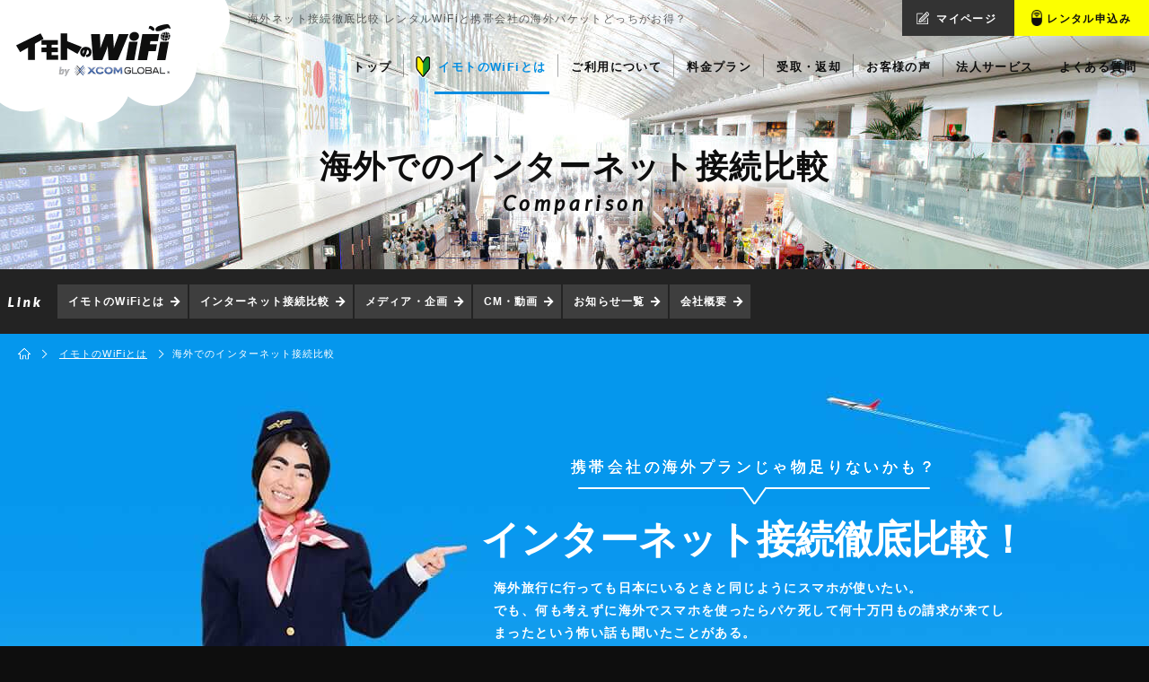

--- FILE ---
content_type: text/html; charset=UTF-8
request_url: https://www.imotonowifi.jp/about/comparison/?agent=3570
body_size: 77003
content:
<!doctype html>
<html>
<head>
<meta charset="utf-8">
<link rel="canonical" href="https://www.imotonowifi.jp/about/comparison/">
<link rel="alternate" media="only screen and (max-width: 767px)" href="https://www.imotonowifi.jp/sp/about/comparison/">
<title>海外ネット接続徹底比較【公式】海外WiFiレンタル｜イモトのWiFi</title>
<meta name="description" content="海外WiFiルーターレンタルと携帯会社のパケットプラン、どっちがお得？両者のインターネット接続を料金や接続方法・通信速度や安全性などを徹底比較＆解明！海外WiFiルーターレンタル『イモトのWiFi』の利用メリットも分かりやすく紹介しています。">
<meta name="keywords" content="海外,WiFi,ルーター,レンタル,イモトのWiFi,ネット,グローバルデータ,比較,料金,パケット,eSIM">

<meta name="viewport" content="width=1140">
<meta http-equiv="X-UA-Compatible" content="ie=edge">
<link rel="icon" type="image/vnd.microsoft.icon" href="/favicon.ico">
<link rel="apple-touch-icon" href="/img/apple-touch-icon.png">

<script type="text/javascript" src="/js/jquery-1.11.3.min.js"></script>
<script type="text/javascript" src="/js/jquery.easing.1.3.js"></script>

<script src="/js/swiper_v5.3.6/swiper.min.js"></script>
<link rel="stylesheet" href="/js/swiper_v5.3.6/swiper.min.custom.css?v=20220630">

<script type="text/javascript" src="/js/common.js?version20190415"></script>
<script type="text/javascript" src="/js/common-pc.js"></script>

<link rel="stylesheet" type="text/css" href="/css/common-readtop.css?v=20220630">
<link rel="stylesheet" type="text/css" href="/css/common-readbottom.css?v=20220630">
<link rel="stylesheet" type="text/css" href="/css/common-pc.css?v=20251017">
<link rel="stylesheet" type="text/css" href="/css/common-dropmenu.css?version20251113">

<link rel="stylesheet" href="/js/magnific-popup/magnific-popup.css">
<script src="/js/magnific-popup/jquery.magnific-popup.min.js"></script>

<link rel="stylesheet" type="text/css" href="/css/about.css?v=202312141430">

<!--[if IE]>
<link rel="stylesheet" href="/css/ie.css">
<![endif]-->

<!--OG-->
<meta property="og:type" content="website">
<meta property="og:title" content="海外行くなら！イモトのWiFi">
<meta property="og:description" content="海外WiFiルーターレンタル『イモトのWiFi』安心の専任スタッフによる無料日本語サポート。当日申込みOK／国内空港で受取・返却可能。海外でもスマホやPCでインターネットをお得に使える海外旅行の必需品です。">
<meta property="og:image" content="/img/common/sns_img.jpg">
<meta property="og:url" content="https://www.imotonowifi.jp/">
<meta property="og:site_name" content="海外行くなら！イモトのWiFi">
<meta property="og:locale" content="ja">
<meta content="summary" name="twitter:card">
<meta content="@twitter_acount" name="twitter:site">
<!--Twitter Card-->
<meta name="twitter:card" content="summary">
<meta name="twitter:site" content="@imoto_no_WiFi">
<meta name="twitter:title" content="海外行くなら！イモトのWiFi">
<meta name="twitter:description" content="海外WiFiルーターレンタル『イモトのWiFi』安心の専任スタッフによる無料日本語サポート。当日申込みOK／国内空港で受取・返却可能。海外でもスマホやPCでインターネットをお得に使える海外旅行の必需品です。">
<meta name="twitter:image:src" content="/img/common/twimg.jpg">

<!-- パンくずリスト -->
<script type="application/ld+json">{"@context":"https://schema.org","@type":"BreadcrumbList","itemListElement":[{"@type":"ListItem","position":1,"item":{"@id":"http://www.imotonowifi.jp/","name":"イモトのWiFi"}},{"@type":"ListItem","position":2,"item":{"@id":"http://www.imotonowifi.jp/about/","name":"イモトのWiFiとは"}},{"@type":"ListItem","position":3,"item":{"@id":"http://www.imotonowifi.jp/about/comparison/","name":"海外でのインターネット接続比較"}}]}</script>
<!-- よくある質問 -->
<script type="application/ld+json">{ "@context":"https://schema.org", "@type":"FAQPage", "mainEntity":[{ "@type":"Question", "name":"WiFiは使い放題ですか？", "acceptedAnswer":{ "@type":"Answer", "text":""}},{ "@type":"Question", "name":"モバイルWiFiルーターとは、どのようなものですか？", "acceptedAnswer":{ "@type":"Answer", "text":"持ち運びできる手のひらサイズの無線LANアクセスポイントです。 詳しくは<a href='https://faq.imotonowifi.jp/faq/show/1390?site_domain=default'>こちら</a>をご参照ください。"}},{ "@type":"Question", "name":"WiFiルーターの使い方を教えてください。", "acceptedAnswer":{ "@type":"Answer", "text":"スマートフォンのモバイルデータ通信機能をオフにしてからご利用ください。<br>詳しくは<a href='/usage/settings/'>こちら</a>をご参照ください。"}},{ "@type":"Question", "name":"いつまでに申し込めば間に合いますか？", "acceptedAnswer":{ "@type":"Answer", "text":"各空港カウンターでの受取りの場合、当日受取希望時間直前までWEBからのお申込みが可能です。（ロッカー受取り除く）<br>詳しくは「<a href='/usage/reserveguide/'>申込期限・支払方法</a>」をご参照ください。"}},{ "@type":"Question", "name":"どのようなプランがありますか？", "acceptedAnswer":{ "@type":"Answer", "text":"ご渡航先の国や、仕様デバイスにあわせたプランをご用意しております。<br>詳しくは<a href='/plan/'>こちら</a>をご参照ください。"}},{ "@type":"Question", "name":"レンタルセットには何が入っていますか？", "acceptedAnswer":{ "@type":"Answer", "text":"WiFi本体と充電アダプターなどがセットになっております。<br>詳しくは<a href='https://faq.imotonowifi.jp/faq/show/1736?site_domain=default'>こちら</a>をご参照ください。"}}]}</script>
<script>
(function(i,s,o,g,r,a,m){i['GoogleAnalyticsObject']=r;i[r]=i[r]||function(){
(i[r].q=i[r].q||[]).push(arguments)},i[r].l=1*new Date();a=s.createElement(o),
m=s.getElementsByTagName(o)[0];a.async=1;a.src=g;m.parentNode.insertBefore(a,m)
})(window,document,'script','//www.google-analytics.com/analytics.js','ga');

//globaldata.jp+imotonowifi.jp
ga('create', 'UA-1616993-2', 'auto', {'allowLinker': true});
if (location.search.indexOf('referrer=') >= 0) {
  var params = location.search.replace('?', '').split('&');
  for (var i = 0; i < params.length; i++) {
    var kv = params[i].split('=');
    if (kv.length == 2 && kv[0] == 'referrer') {
      ga('set', 'referrer', decodeURIComponent(kv[1]));
      break;
    }
  }
}
ga('require', 'linker');
ga('linker:autoLink', ['imotonowifi.jp','globaldata.jp','sps-system.com'] );
ga('require', 'displayfeatures');
ga('require', 'GTM-WBF3KL9');
ga('send', 'pageview');

//imotonowifi.jp
ga('create', 'UA-1616993-24', 'auto', {'name': 'imotonowifiTracker'});
ga('imotonowifiTracker.send', 'pageview');
</script>

<!-- Google Tag Manager -->
<script>
var dataLayer = dataLayer || [];
dataLayer.push({
	'agent' : '3570'
});
</script>
<!-- End Google Tag Manager -->
<!-- Google Tag Manager -->
<script>(function(w,d,s,l,i){w[l]=w[l]||[];w[l].push({'gtm.start':
new Date().getTime(),event:'gtm.js'});var f=d.getElementsByTagName(s)[0],
j=d.createElement(s),dl=l!='dataLayer'?'&l='+l:'';j.async=true;j.src=
'https://www.googletagmanager.com/gtm.js?id='+i+dl;f.parentNode.insertBefore(j,f);
})(window,document,'script','dataLayer','GTM-NC2PGS5');</script>
<!-- End Google Tag Manager -->

</head>

<body id="comparison">

<!-- Google Tag Manager (noscript) -->
<noscript><iframe src="https://www.googletagmanager.com/ns.html?id=GTM-NC2PGS5"
height="0" width="0" style="display:none;visibility:hidden"></iframe></noscript>
<!-- End Google Tag Manager (noscript) -->
<header>
  <h1 title="海外ネット接続徹底比較 レンタルWiFiと携帯会社の海外パケットどっちがお得？">海外ネット接続徹底比較 レンタルWiFiと携帯会社の海外パケットどっちがお得？</h1>
  <script type="module" src="/js/set-link.js"></script><!--リンク先を設定するjs-->
	<nav id="exnav">
		<ul>
			<li><a href="/?agent=PGD" title="海外でもスマホでインターネット | 海外WiFiレンタル イモトのWiFi" style="top: 0px;"><img src="/img/common/nav-logo.png" alt="イモトのWiFi by XCOM GLOBAL"></a></li>
			<li><a href="#mv">PAGE TOP</a></li>
			<li id="mlogout" style="display:none;"><a href="/mypage/logout/?agent=PGD" title="ログアウト | 海外WiFiレンタル イモトのWiFi">ログアウト</a></li>
			<li><a class="link-mypage" href="" title="マイページ | 海外WiFiレンタル イモトのWiFi">マイページ</a></li>
			<li><a class="link-imotono-wifi" href="" title="レンタル申込み | 海外WiFiレンタル イモトのWiFi">レンタル申込み</a></li>
		</ul>
	</nav><!-- #exnav -->
	<!-- <nav id="head__banner"><a href="/lp/akitabi2025/?agent=3570"></a></nav>#head__banner -->
		<!--プロパー-->
	<nav id="mainnav">
			<ul>
			<li class="mainnav-logo"><a href="/?agent=3570" title="海外でもスマホでインターネット | 海外WiFiレンタル イモトのWiFi" onclick="ga('send','event','hdr-logo-pc','click','/about/comparison/?agent=3570');"><img src="/img/common/nav-logo-main.png" alt="イモトのWiFi by XCOM GLOBAL"></a></li>
			<li class="mainnav-top"><a href="/?agent=3570" title="海外でもスマホでインターネット | 海外WiFiレンタル イモトのWiFi"><span>トップ</span></a></li>
			<li class="mainnav-about"><a href="/about/?agent=3570" title="イモトのWiFiとは | 海外WiFiレンタル イモトのWiFi"><span>イモトのWiFiとは</span></a></li>
			<li class="mainnav-usage"><a href="/usage/?agent=3570" title="ご利用について | 海外WiFiレンタル イモトのWiFi"><span>ご利用について</span></a></li>
			<li class="mainnav-plan"><a href="/plan/?agent=3570" title="料金プラン | 海外WiFiレンタル イモトのWiFi"><span>料金プラン</span></a></li>
			<!--<li class="mainnav-casestudy"><a href="/casestudy/?agent=3570" title="活用事例 | 海外WiFiレンタル イモトのWiFi"><span>活用事例</span></a></li>-->
			<li class="mainnav-delivery"><a href="/delivery/?agent=3570" title="受取・返却 | 海外WiFiレンタル イモトのWiFi"><span>受取・返却</span></a></li>
			<li class="mainnav-voice"><a href="/cmc/voice/?agent=3570" title="お客様の声 | 海外WiFiレンタル イモトのWiFi"><span>お客様の声</span></a></li>
						<!--プロパー-->
			<li class="mainnav-business"><a href="/business/?agent=3570" title="法人会員サービス | 海外WiFiレンタル イモトのWiFi"><span>法人サービス</span></a></li>
		  				<li class="mainnav-faq"><a href="https://faq.imotonowifi.jp/?site_domain=default" title="よくある質問 | 海外WiFiレンタル イモトのWiFi"><span>よくある質問</span></a></li>
		</ul>
		<div id="dnavLayer"></div>
	</nav><!-- #mainnav -->




	<nav id="dropnav">
		<section id="d-about">
			<div class="dnavSecInner">
				<div class="d-nav-top ">
					<img src="/img/common/d-icon-about.png" alt="イモトのWiFiとは">
					<p>イモトのWiFiとは、海外でもインターネットが使える海外用ポケットサイズWiFiルーターのレンタルサービスです。</p>
					<a class="btn small arrow-r blue" href="/about/?agent=3570" title="イモトのWiFiとは | 海外WiFiレンタル イモトのWiFi">イモトのWiFiとはTOP</a>
				</div><!-- .d-nav-top -->
				<ul>
					<li class="imgLink left"><a href="/about/comparison/?agent=3570" title="インターネット接続比較 | 海外WiFiレンタル イモトのWiFi"><img src="/img/common/d-about-comp.png" alt=""><span class="btn small arrow-l white">インターネット接続比較</span></a></li>
										<li class="imgLink left"><a href="/special/cm/?agent=3570" title="CM・動画一覧 | 海外WiFiレンタル イモトのWiFi"><img src="/img/common/d-about-cm.png" alt=""><span class="btn small arrow-l white">CM・動画一覧</span></a></li>
					<li class="imgLink"><a href="/news/?agent=3570" title="お知らせ一覧 | 海外WiFiレンタル イモトのWiFi"><img src="/img/common/d-about-news.png" alt=""><span class="btn small arrow-l white">お知らせ一覧</span></a></li>
															<!--<li><a class="btn small arrow-l white" href="/mypage/merit/?agent=3570" title="マイページ会員登録のすすめ | 海外WiFiレンタル イモトのWiFi">マイページ会員登録のすすめ</a></li>-->
										<li><a class="btn small arrow-l white" href="/special/?agent=3570" title="メディア・企画 | 海外WiFiレンタル イモトのWiFi">メディア・企画</a></li>
				</ul>
				<ul>
					<li><a href="https://www.xcomglobal.co.jp/aboutus/company/" title="会社概要 | 海外WiFiレンタル イモトのWiFi" target="_blank">会社概要</a></li>
					<li><a href="/about/tokusho/?agent=3570" title="特定商取引法に関する表示 | 海外WiFiレンタル イモトのWiFi">特定商取引法に関する表示</a></li>
					<li><a href="/about/privacypolicy/?agent=3570" title="プライバシーポリシー | 海外WiFiレンタル イモトのWiFi">プライバシーポリシー</a></li>
					<li><a href="/about/socialmediapolicy/?agent=3570" title="ソーシャルメディアポリシー | 海外WiFiレンタル イモトのWiFi">ソーシャルメディアポリシー</a></li>
          <li class="d-faq"><a class="btn small arrow-r blue" href="/contactus/inquiries/?agent=3570" title="お問い合わせ | 海外WiFiレンタル イモトのWiFi">お問い合わせ</a></li>
				</ul>
			</div><!-- .dnavSecInner -->
		</section><!-- #d-about -->


		<section id="d-usage">
			<div class="dnavSecInner">
				<div class="d-nav-top">
					<img src="/img/common/d-icon-usage.png" alt="">
					<p class="d-nav-head">ご利用について</p>
					<p>Webから申し込んだら、レンタル開始日（受取日）当日に空港でお受取り！帰国後、空港でご返却いただけます。</p>
					<a class="btn small arrow-r blue" href="/usage/?agent=3570" title="ご利用について | 海外WiFiレンタル イモトのWiFi">ご利用についてTOP</a>
				</div><!-- .d-nav-top -->
				<ul>
										<li class="imgLink left"><a href="/usage/reserveguide/?agent=3570" title="申込期限・支払方法 | 海外WiFiレンタル イモトのWiFi"><img src="/img/common/d-usage-reserve.png" alt=""><span class="btn small arrow-l white">申込期限・支払方法</span></a></li>
					<li class="imgLink left"><a href="/usage/traffic/?agent=3570" title="データ通信量について | 海外WiFiレンタル イモトのWiFi"><img src="/img/common/d-usage-traffic.png" alt=""><span class="btn small arrow-l white">データ通信量について</span></a></li>
					<li class="imgLink"><a href="/usage/settings/?agent=3570" title="接続設定方法 | 海外WiFiレンタル イモトのWiFi"><img src="/img/common/d-usage-set.png" alt=""><span class="btn small arrow-l white">接続設定方法</span></a></li>
					<li><a class="btn small arrow-l white" href="/usage/device/?agent=3570" title="機器・マニュアル・ソフト | 海外WiFiレンタル イモトのWiFi">機器・マニュアル・ソフト</a></li>
					<li><a class="btn small arrow-l white" href="/usage/device-jp/?agent=3570" title="国内WiFi機器・マニュアル | 海外WiFiレンタル イモトのWiFi">国内WiFi機器・マニュアル</a></li>
					<li><a class="btn small arrow-l white" href="/usage/multiplug/?agent=3570" title="コンセント変換プラグ | 海外WiFiレンタル イモトのWiFi">コンセント変換プラグ</a></li>
					<li class="colSecond rowFirst"><a class="btn small arrow-l white" href="/usage/appsettings/?agent=3570" title="アプリの推奨設定一覧 | 海外WiFiレンタル イモトのWiFi">アプリの推奨設定一覧</a></li>
					<li class="colSecond rowSecond"><a class="btn small arrow-l white" href="/usage/datacharge/?agent=3570" title="データ容量追加について | 海外WiFiレンタル イモトのWiFi">データ容量追加について</a></li>
									</ul>
				<ul>
					<!--li><a href="/usage/importantmatter/?agent=3570" title="重要事項説明 | 海外WiFiレンタル イモトのWiFi">重要事項説明</a></li-->
					<li><a href="/usage/terms/?agent=3570" title="ご利用規約 | 海外WiFiレンタル イモトのWiFi">ご利用規約</a></li>
					<li><a href="/usage/terms-en/?agent=3570" title="ご利用規約（英語） | 海外WiFiレンタル イモトのWiFi">ご利用規約<span class="is-adjust_position">（英語）</span></a></li>
          <li class="d-faq"><a class="btn small arrow-r blue" href="/contactus/inquiries/?agent=3570" title="お問い合わせ | 海外WiFiレンタル イモトのWiFi">お問い合わせ</a></li>
				</ul>
			</div><!-- .dnavSecInner -->
		</section><!-- #d-usage -->


		<section id="d-plan">
			<div class="dnavSecInner">
				<div class="d-nav-top">
					<img src="/img/common/d-icon-plan.png" alt="">
					<p class="d-nav-head">料金プラン</p>
					<p>ご利用が1カ国でも2カ国以上でも、用途に合わせたプランがお選びいただけます。</p>
					<a class="btn small arrow-r blue" href="/plan/?agent=3570" title="料金プラン | 海外WiFiレンタル イモトのWiFi">料金プランTOP</a>
				</div><!-- .d-nav-top -->
				<ul>
					<li class="imgLink left"><a href="/plan/?agent=3570#single" title="1カ国で利用 | 海外WiFiレンタル イモトのWiFi"><img src="/img/common/d-plan-single.png" alt=""><span class="btn small arrow-l white">1カ国で利用</span></a></li>
					<li class="imgLink left"><a href="/plan/?agent=3570#multi" title="2カ国以上で利用 | 海外WiFiレンタル イモトのWiFi"><img src="/img/common/d-plan-multi.png" alt=""><span class="btn small arrow-l white">2カ国以上で利用</span></a></li>
					<li class="imgLink"><a href="/plan/?agent=3570#option" title="オプション一覧 | 海外WiFiレンタル イモトのWiFi"><img src="/img/common/d-plan-option.png" alt=""><span class="btn small arrow-l white">オプション一覧</span></a></li>

					<li><a class="btn small arrow-l white" href="/campaign/?agent=3570" title="キャンペーン一覧 | 海外WiFiレンタル イモトのWiFi">キャンペーン一覧</a></li>
					<li><a class="btn small arrow-l white" href="/plan/cellular/?agent=3570" title="セルラー(海外用携帯) | 海外WiFiレンタル イモトのWiFi">セルラー(海外用携帯)</a></li>
					<li><a class="btn small arrow-l white" href="/plan/translator_sim/?agent=3570" title="ポケトーク単体（SIM入り） | 海外WiFiレンタル イモトのWiFi">ポケトーク単体（SIM入り）</a></li>

					<!--li class="colSecond rowThird"><a class="btn small arrow-l white" href="/plan/cellular/?agent=3570" title="セルラー(海外用携帯) | 海外WiFiレンタル イモトのWiFi">セルラー（携帯電話）</a></li>
					<li class="colSecond rowFourth"><a class="btn small arrow-l white" href="/plan/translator_sim/?agent=3570" title="ポケトーク単体（SIM入り） | 海外WiFiレンタル イモトのWiFi">ポケトーク単体<span class="is-adjust_position">（SIM入り）</span></a></li-->
				</ul>
				<ul>
					<li><a href="/plan/option/compensation/?agent=3570" title="盗難紛失補償「あんしん補償」補償オプション | 海外WiFiレンタル イモトのWiFi">あんしん補償</a></li>
					<li><a href="/plan/option/mobilebattery/?agent=3570" title="モバイル充電池オプション | 海外WiFiレンタル イモトのWiFi">モバイル充電池</a></li>
					<li><a href="/plan/option/multitap/?agent=3570" title="250v対応3口電源タップ | 海外WiFiレンタル イモトのWiFi">250v対応3口電源タップ</a></li>
          <li class="d-faq"><a class="btn small arrow-r blue" href="/contactus/inquiries/?agent=3570" title="お問い合わせ | 海外WiFiレンタル イモトのWiFi">お問い合わせ</a></li>
				</ul>
			</div><!-- dnavSecInner -->
		</section><!-- #d-plan -->

		<!--
		<section id="d-case">
			<div class="dnavSecInner">
				<div class="d-nav-top">
					<img src="/img/common/d-icon-case.png" alt="">
					<p class="d-nav-head">活用事例</p>
					<p>海外旅行のさまざまなシーンに合わせたご利用方法を、活用事例をもとにご紹介します。</p>
					<a class="btn small arrow-r blue" href="/casestudy/?agent=3570" title="活用事例 | 海外WiFiレンタル イモトのWiFi">活用事例TOP</a>
				</div>
				<ul>
					<li class="imgLink left"><a href="/casestudy/sightseeing/?agent=3570" title="活用事例（旅行編） | 海外WiFiレンタル イモトのWiFi"><img src="/img/common/d-case-sights.png" alt=""><span class="btn small arrow-l white">活用事例<span class="is-adjust_position">（旅行編）</span></span></a></li>
					<li class="imgLink left"><a href="/casestudy/business/?agent=3570" title="活用事例（出張編） | 海外WiFiレンタル イモトのWiFi"><img src="/img/common/d-case-business.png" alt=""><span class="btn small arrow-l white">活用事例<span class="is-adjust_position">（出張編）</span></span></a></li>
					<li><a class="btn small arrow-l white" href="/casestudy/bring/?agent=3570" title="海外旅行の持ち物リスト | 海外WiFiレンタル イモトのWiFi">海外旅行の持ち物リスト</a></li>
				</ul>
				<ul>
					<li class="d-faq"><a class="btn small arrow-r blue" href="/contactus/inquiries/?agent=3570" title="お問い合わせ | 海外WiFiレンタル イモトのWiFi">お問い合わせ</a></li>
				</ul>
			</div>
		</section>
		-->

		<section id="d-deli">
			<div class="dnavSecInner">
				<div class="d-nav-top">
					<img src="/img/common/d-icon-deli.png" alt="">
					<p class="d-nav-head">受取・返却</p>
					<p>宅配でも、空港でも、イモトのWiFiはお客様のご都合に合わせてお受取・ご返却いただけます。</p>
					<a class="btn small arrow-r blue" href="/delivery/?agent=3570" title="受取・返却 | 海外WiFiレンタル イモトのWiFi">受取・返却TOP</a>
				</div><!-- .d-nav-top -->
				<ul>
					<li class="imgLink left"><a href="/delivery/?agent=3570#delivery" title="宅配 | 海外WiFiレンタル イモトのWiFi"><img src="/img/common/d-deli-deli.png" alt=""><span class="btn small arrow-l white">宅配</span></a></li>
					<li class="imgLink"><a href="/delivery/airport/?agent=3570" title="空港カウンター一覧 | 海外WiFiレンタル イモトのWiFi"><img src="/img/common/d-deli-air.png" alt=""><span class="btn small arrow-l white">空港カウンター一覧</span></a></li>
					<!-- 0730削除
					<li class="imgLink"><a href="/delivery/?agent=3570#raisya" title="本社受取 | 海外WiFiレンタル イモトのWiFi"><img src="/img/common/d-deli-office.png" alt=""><span class="btn small arrow-l white">本社受取</span></a></li>
					-->
				</ul>
				<ul>
					<li><a href="/delivery/airport/new-chitose-airport/?agent=3570" title="新千歳空港 | 海外WiFiレンタル イモトのWiFi">新千歳空港</a></li>
					<li><a href="/delivery/airport/narita_airport_terminal1/?agent=3570" title="成田国際空港 第1ターミナル | 海外WiFiレンタル イモトのWiFi">成田国際空港 第1ターミナル</a></li>
					<li><a href="/delivery/airport/narita_airport_terminal2/?agent=3570" title="成田国際空港 第2ターミナル | 海外WiFiレンタル イモトのWiFi">成田国際空港 第2ターミナル</a></li>
					<li><a href="/delivery/airport/haneda_airport/?agent=3570" title="羽田空港 | 海外WiFiレンタル イモトのWiFi">羽田空港</a></li>
					<li><a href="/delivery/airport/chubu_centrair_airport/?agent=3570" title="中部国際空港 | 海外WiFiレンタル イモトのWiFi">中部国際空港</a></li>
					<li><a href="/delivery/airport/kansai_airport/?agent=3570" title="関西国際空港 | 海外WiFiレンタル イモトのWiFi">関西国際空港</a></li>
					<li><a href="/delivery/airport/fukuoka_airport/?agent=3570" title="福岡空港 | 海外WiFiレンタル イモトのWiFi">福岡空港</a></li>
					<li><a href="/delivery/airport/locker/?agent=3570" title="混雑時も並ばずすぐに受け取れる！空港ロッカー受取 | 海外WiFiレンタル イモトのWiFi">イモトのロッカー</a></li>
					<li class="d-faq"><a class="btn small arrow-r blue" href="/contactus/inquiries/?agent=3570" title="お問い合わせ | 海外WiFiレンタル イモトのWiFi">お問い合わせ</a></li>
				</ul>
			</div><!-- .dnavSecInner -->
		</section><!-- #d-deli -->

	</nav><!-- #dropnav -->
</header>

<main>
  <article id="mv">
    <section>
      <h2 class="mv-head">海外でのインターネット接続比較<span class="com-subtitle is-en">Comparison</span></h2>
    </section>
  </article><!-- #mv -->

  <nav id="directrylink">
  <ul>
    <li><a href="/about/?agent=3570" title="イモトのWiFiとは | 海外WiFiレンタル イモトのWiFi">イモトのWiFiとは</a></li>
    <li><a href="/about/comparison/?agent=3570" title="インターネット接続比較 | 海外WiFiレンタル イモトのWiFi">インターネット接続比較</a></li>
    <!--<li><a href="/mypage/merit/?agent=3570" target="_blank" title="マイページ会員登録のすすめ | 海外WiFiレンタル イモトのWiFi">マイページ会員登録のすすめ</a></li>-->
    <li><a href="/special/?agent=3570" title="メディア・企画 | 海外WiFiレンタル イモトのWiFi">メディア・企画</a></li>
    <li><a href="/special/cm/?agent=3570" title="CM・動画 | 海外WiFiレンタル イモトのWiFi">CM・動画</a></li>
        <li><a href="/news/?agent=3570" title="お知らせ一覧 | 海外WiFiレンタル イモトのWiFi">お知らせ一覧</a></li>
        <li><a href="https://www.xcomglobal.co.jp/aboutus/company/" title="会社概要 | 海外WiFiレンタル イモトのWiFi" target="_blank">会社概要</a></li>
      </ul>
</nav><!-- #directrylink -->

  <nav id="breadcrumb" class="white">
    <ul>
      <li><a href="/?agent=3570" title="海外でもスマホでインターネット | 海外WiFiレンタル イモトのWiFi"><img src="/img/common/icon-home-wh.png" alt="HOME"></a></li>
      <li><a href="/about/?agent=3570" title="イモトのWiFiとは | 海外WiFiレンタル イモトのWiFi">イモトのWiFiとは</a></li>
      <li>海外でのインターネット接続比較</li>
    </ul>
  </nav><!-- #breadcrumb -->

  <article id="kv">
    <section>
      <h2 class="kv-head">インターネット接続徹底比較！<span class="is-small_text">携帯会社の海外プランじゃ物足りないかも？</span></h2>
      <p>
        海外旅行に行っても日本にいるときと同じようにスマホが使いたい。<br>
        でも、何も考えずに海外でスマホを使ったらパケ死して何十万円もの請求が来てしまったという怖い話も聞いたことがある。<br>
        そんな海外でのインターネットに不安を感じでいるあなた！違いを知ることでその不安を解消しませんか？
      </p>
    </section>

    <ul>
      <li><a href="#service"><span>サービス</span>で比較する</a></li>
      <li><a href="#price"><span>値段</span>で比較する</a></li>
      <li><a href="#speed"><span>通信速度</span>で比較する</a></li>
      <li><a href="#traffic"><span>データ通信量</span>で比較する</a></li>
      <li><a href="#secure"><span>通信の安全性</span>で比較する</a></li>
      <li><a href="#shareable"><span>同時接続台数</span>で比較する</a></li>
      <li><a href="#usability"><span>使いやすさ</span>で比較する</a></li>
    </ul>
  </article><!-- #kv -->

  <article id="service">

    <section class="lead">
      <h2 class="com-section-head">サービスで比較する<span class="com-subtitle is-en">Service</span></h2>

      <p>
        まずは海外でiPhoneやAndroidスマートフォン、パソコンなどで<br>
        インターネットを利用するにはどんな方法があるか、それぞれの特徴を見てみましょう。
      </p>
    </section>

    <div class="servicelist">

      <section class="imotowifi">
        <h3>海外用WiFiルーター（イモトのWiFi）</h3>
        <p>
          ポケットサイズの海外用WiFiルーターをレンタルして、自分のスマートフォン、パソコンなどでネット接続する方法です。<br>
          イモトのWiFiは1日あたり定額500円から利用できますので、旅行中に地図、翻訳などのアプリやネットを安くフル活用したい人には最もお得に使えるサービスです。<br>
          ただし、ポケットサイズでも荷物が増えるのが嫌という方にはおすすめできません。
        </p>
        <h4 class="com-section-sub_head"><span>Point</span></h4>
        <ul>
          <li>1日あたり定額500円〜</li>
          <li>5人(台)まで同時に使える</li>
          <li>移動中もネットにつながる</li>
        </ul>
      </section>

      <section class="public">
        <h3>現地のホテルや公共施設のWiFiスポット</h3>
        <p>
          駅や空港などの公共機関、カフェなどの店舗に設置されたWiFiスポットに出向いてネット接続する方法。<br>
          ただし、無料のスポットは盗聴などセキュリティ面に不安があるのに加え、店舗が提供しているWiFiサービスは無料とは限らないので現地で確認が必要です。接続パスワードなどが店内で案内されてない場合はお店の人に聞いてみましょう。<br>
          また、ホテルのWiFiは海外では壊れていて使用できないケースがよくあるので、その辺のリスクも視野に入れておきましょう。
        </p>
        <h4 class="com-section-sub_head"><span>Point</span></h4>
        <ul>
          <li>セキュリティが心配</li>
          <li>スポット以外では接続できない</li>
          <li>スポットを見つけるのが手間</li>
        </ul>
      </section>

      <section class="esim">
        <h3>SIMが端末に内蔵されているeSIM</h3>
        <p>
          eSIMはSIMの差し替えは不要となり、スマートフォンやタブレットなどの端末内に埋め込まれているチップに、インターネットを経由して個人の契約情報をダウンロードして使用する方法です。<br>
          WEBで申込をおこなえば即座に使用可能です。<br>
          ただ、対応していないキャリアや業者によっては、データ通信専用のプランなどもあるため、注意が必要です。
        </p>
        <h4 class="com-section-sub_head"><span>Point</span></h4>
        <ul>
          <li>キャリアによって違う</li>
          <li>使用不可の端末がある</li>
          <li>基本的に1台のみ</li>
        </ul>
      </section>

      <section class="carrier">
        <h3>携帯会社の海外パケット</h3>
        <p>
          自分が契約している携帯会社の海外パケットサービスを利用して、海外でもインターネットを使用する方法です。<br>
          料金が1,980～2,980円とほかの方法と比べると割高で容量も少ないですが、最も手軽に利用可能です。通話は別料金であることや、設定を間違えると高額請求になってしまうので注意しましょう。<br>
          また、通信は現地通信会社のゲスト帯域になりますので、混みあう時は真っ先に速度が低下します。
        </p>
        <h4 class="com-section-sub_head"><span>Point</span></h4>
        <ul>
          <li>1日あたり1,980〜2,980円</li>
          <li>設定を間違えると高額請求も</li>
          <li>利用時間が長いと割高に</li>
        </ul>
      </section>

    </div><!-- .servicelist -->

    <section class="aptitude">
			<img src="/img/about/service-test.png" alt="どれが一番自分にあっているかわからないなあ？">
      <div>
        <h3 class="splash blue">自分に合った接続方法は？</h3>
        <p>
          <a href="/img/about/yesno.png" class="btn arrow-r popup-image">適正診断</a>
        </p>
      </div>
    </section>

  </article><!-- #service -->


  <article id="comparestar">

    <section id="price">
      <h2 class="com-section-head">値段で比較する<span class="com-subtitle is-en">Price</span></h2>
      <table>
        <thead>
          <tr>
            <th class="color"></th>
            <th class="color double imoto">海外用WiFiルーター<br>イモトのWiFi</th>
            <th class="color triple public">現地のホテルや公共施設の<br>WiFiスポット</th>
            <th class="color quadruple esim">SIMが端末に内蔵されているeSIM</th>
            <th class="color quintuple carrier">携帯会社の海外パケット</th>
          </tr>
        </thead>
        <tbody>
          <tr class="star">
            <th>オススメ度</th>
            <td class="imoto">
              <img src="/img/about/star-full.png">
              <img src="/img/about/star-full.png">
              <img src="/img/about/star-full.png">
              <img src="/img/about/star-full.png">
              <img src="/img/about/star-empty.png">
            </td>
            <td class="public">
              <img src="/img/about/star-full.png">
              <img src="/img/about/star-full.png">
              <img src="/img/about/star-full.png">
              <img src="/img/about/star-full.png">
              <img src="/img/about/star-full.png">
            </td>
            <td class="esim">
              <img src="/img/about/star-full.png">
              <img src="/img/about/star-full.png">
              <img src="/img/about/star-full.png">
              <img src="/img/about/star-full.png">
              <img src="/img/about/star-empty.png">
            </td>
            <td class="carrier">
              <img src="/img/about/star-full.png">
              <img src="/img/about/star-full.png">
              <img src="/img/about/star-full.png">
              <img src="/img/about/star-empty.png">
              <img src="/img/about/star-empty.png">
            </td>
          </tr>
          <tr class="price">
            <th>値段</th>
            <td class="imoto">定額500円/日〜</td>
            <td class="public">0円〜</td>
            <td class="esim">770円〜</td>
            <td class="carrier">1,980円〜2,980円</td>
          </tr>
          <tr>
            <th>内容</th>
            <td class="imoto">
              1日単位の定額制。<br>
              スマホに限らず、タブレットやノートPCなどWiFi機器なら接続可能。<br>
              ルーター1台で5人(台)まで同時利用が可能。<br>
              1日の定額料金は渡航先・プランによって異なります。
            </td>
            <td class="public">
              無料。<br>
              ※一部ホテルなどでは有料のものも。<br>
              基本的に何台でも同時接続可能だが、多数接続するスポットでは速度が極端に低下することも。
              セキュリティ対策が施されていないスポットには注意が必要です。
            </td>
            <td class="esim">
              1日単位の定額制。<br>
              ※単日での契約が難しい場合も会社によってはございます。<br>
              海外からの申込も可能。
              料金は渡航先やプランによって異なります。<br>
              ※初期費用が別途掛かる場合もあるので注意が必要です。
            </td>
            <td class="carrier">
              1日単位の定額制（通信量により2段階・通話は別料金）。<br>
              ※通信容量25MBで切り替わるが、通常利用でその範囲に収まることは極まれ。<br>
              同時接続は基本的に不可。<br>
              ※詳細は契約中の各キャリアまでお問い合わせください。
            </td>
          </tr>
        </tbody>
      </table>
      <p>
        携帯会社の海外パケットが1日あたり1,980円～2,980円もかかってしまうことにネックを感じている方も多いと思います。<br>
        また、WiFiスポットをあてにして出発したら、必要な時に使えないことが多い上に、セキュリティ面も不安、使っていいかどうかもわからず結局あきらめたという話も聞きます。<br>
        さらに、eSIMは申込自体は簡単ですが、アプリを入れたりそもそも使用不可の端末もございます。<br>
        その点、海外用WiFiルーターなら必要な時にいつでも使えて、通信の品質や安全性、料金も優れています。<br>
        「イモトのWiFi」なら、料金も韓国・タイなどの国であれば1日あたり500円、ハワイやアメリカ本土、フランス・イタリアなどの国でも1日あたり980円で利用が可能です。
      </p>

    </section><!-- #price -->

    <section id="speed">
      <h2 class="com-section-head">通信速度で比較する<span class="com-subtitle is-en">Speed</span></h2>
      <table>
        <thead>
          <tr>
            <th class="color"></th>
            <th class="color double imoto">海外用WiFiルーター<br>イモトのWiFi</th>
            <th class="color triple public">現地のホテルや公共施設の<br>WiFiスポット</th>
            <th class="color quadruple esim">SIMが端末に内蔵されているeSIM</th>
            <th class="color quintuple carrier">携帯会社の海外パケット</th>
          </tr>
        </thead>
        <tbody>
          <tr class="star">
            <th>オススメ度</th>
            <td class="imoto">
              <img src="/img/about/star-full.png">
              <img src="/img/about/star-full.png">
              <img src="/img/about/star-full.png">
              <img src="/img/about/star-full.png">
              <img src="/img/about/star-full.png">
            </td>
            <td class="public">
              <img src="/img/about/star-full.png">
              <img src="/img/about/star-full.png">
              <img src="/img/about/star-empty.png">
              <img src="/img/about/star-empty.png">
              <img src="/img/about/star-empty.png">
            </td>
            <td class="esim">
              <img src="/img/about/star-full.png">
              <img src="/img/about/star-full.png">
              <img src="/img/about/star-full.png">
              <img src="/img/about/star-full.png">
              <img src="/img/about/star-empty.png">
            </td>
            <td class="carrier">
              <img src="/img/about/star-full.png">
              <img src="/img/about/star-full.png">
              <img src="/img/about/star-full.png">
              <img src="/img/about/star-empty.png">
              <img src="/img/about/star-empty.png">
            </td>
          </tr>
          <tr class="price">
            <th>速度</th>
            <td class="imoto">4G/LTE 高速通信<br><span>※現地メイン帯域</span></td>
            <td class="public">ブロードバンド</td>
            <td class="esim">3G/4G/LTE</td>
            <td class="carrier">4G/LTE 高速通信<br><span>※現地ゲスト帯域</span></td>
          </tr>
          <tr>
            <th>内容</th>
            <td class="imoto">
              現地通信会社と直接契約の回線のため、現地の人と同じメイン帯域を利用した高速通信が可能です。<br>
              ※大容量の通信すると通信制限がかかる場合があります。
            </td>
            <td class="public">
              基本速度はスポットに依存しますが、接続人数が多くなると極端に遅くなる場合があります。
            </td>
            <td class="esim">
              基本的には契約の回線で通信が可能。<br>
              一部地域では、通信速度が遅くなる可能性があることにご注意ください。<br>
              通信会社が電波の公平利用のため、通信量や速度を制限する場合がございます。
            </td>
            <td class="carrier">
              基本的にはゲスト帯域を利用した通信のため、混雑時は現地の人が優先される。<br>
              ※4G/LTE対応エリア外では3Gまたは2G回線となります。<br>
              ※大容量の通信すると通信制限がかかる場合があります。<br>
              ※詳細は契約中の各キャリアまでお問い合わせください。
            </td>
          </tr>
        </tbody>
      </table>
    </section><!-- #speed -->

    <section id="traffic">
      <h2 class="com-section-head">データ通信容量で比較する<span class="com-subtitle is-en">Traffic</span></h2>
      <table>
        <thead>
          <tr>
            <th class="color"></th>
            <th class="color double imoto">海外用WiFiルーター<br>イモトのWiFi</th>
            <th class="color triple public">現地のホテルや公共施設の<br>WiFiスポット</th>
            <th class="color quadruple esim">SIMが端末に内蔵されているeSIM</th>
            <th class="color quintuple carrier">携帯会社の海外パケット</th>
          </tr>
        </thead>
        <tbody>
          <tr class="star">
            <th>オススメ度</th>
            <td class="imoto">
              <img src="/img/about/star-full.png">
              <img src="/img/about/star-full.png">
              <img src="/img/about/star-full.png">
              <img src="/img/about/star-full.png">
              <img src="/img/about/star-full.png">
            </td>
            <td class="public">
              <img src="/img/about/star-full.png">
              <img src="/img/about/star-full.png">
              <img src="/img/about/star-full.png">
              <img src="/img/about/star-full.png">
              <img src="/img/about/star-full.png">
            </td>
            <td class="esim">
              <img src="/img/about/star-full.png">
              <img src="/img/about/star-full.png">
              <img src="/img/about/star-full.png">
              <img src="/img/about/star-empty.png">
              <img src="/img/about/star-empty.png">
            </td>
            <td class="carrier">
              <img src="/img/about/star-full.png">
              <img src="/img/about/star-full.png">
              <img src="/img/about/star-empty.png">
              <img src="/img/about/star-empty.png">
              <img src="/img/about/star-empty.png">
            </td>
          </tr>
          <tr class="price">
            <th>データ通信容量</th>
            <td class="imoto">500MB/日～容量無制限<span><sup>※1</sup></span><br>
            データチャージ<span><sup>※2</sup></span><br>
            <span>※2 対象国のみ</span></td>
            <td class="public">容量無制限</td>
            <td class="esim">500MB/日～3GB/日</td>
            <td class="carrier">通信容量によって<br>料金が変化</td>
          </tr>
          <tr>
            <th>内容</th>
            <td class="imoto">
              1日で使えるデータ通信容量が500MBや1GB、容量無制限<sup>※1</sup>が選べるほか、必要な容量だけ追加ができる「データチャージ」など、データ通信容量が自由に選べる。<br>
              ※1 短期間で大量の通信を行うと、速度制限が掛かる場合がありますのでご了承ください。
            </td>
            <td class="public">
              容量無制限。
            </td>
            <td class="esim">
              1日単位の定額制や5日間などのセットプランがあります。<br>
              料金は渡航先によって異なります。<br>
              海外からの申込も可能。
            </td>
            <td class="carrier">
              基本的に容量無制限で利用可能。<br>
              ※一定量を超えた場合、通信速度制限がかかる可能性あり。<br>
              現地で提携していない携帯キャリアへつながった場合、膨大な通信料金が発生する恐れがあるため、事前の確認が必要。<br>
              ※詳細は契約中の各キャリアまでお問い合わせください。
            </td>
          </tr>
        </tbody>
      </table>
      <p>
        iPhoneやAndroidスマートフォンなどではWebページの閲覧やメール、LINE、Skype、地図アプリなど、インターネットの様々なサービスやアプリがいつも通り利用可能です。<br>
        何気なく普段使っているアプリが実際にはどれだけの容量を使っているのか事前に知っておくととても便利です。どんなサービスを使ったらどれぐらいのデータ通信容量になるかを確認しておきましょう。
      </p>
      <a href="/usage/traffic/?agent=3570" class="btn arrow-r" title="データ通信量について | 海外WiFiレンタル イモトのWiFi">データ通信量についてもっと見る</a>
    </section><!-- #traffic -->

    <section id="secure">
      <h2 class="com-section-head">通信の安全性で比較する<span class="com-subtitle is-en">Secure</span></h2>
      <table>
        <thead>
          <tr>
            <th class="color"></th>
            <th class="color double imoto">海外用WiFiルーター<br>イモトのWiFi</th>
            <th class="color triple public">現地のホテルや公共施設の<br>WiFiスポット</th>
            <th class="color quadruple esim">SIMが端末に内蔵されているeSIM</th>
            <th class="color quintuple carrier">携帯会社の海外パケット</th>
          </tr>
        </thead>
        <tbody>
          <tr class="star">
            <th>オススメ度</th>
            <td class="imoto">
              <img src="/img/about/star-full.png">
              <img src="/img/about/star-full.png">
              <img src="/img/about/star-full.png">
              <img src="/img/about/star-full.png">
              <img src="/img/about/star-full.png">
            </td>
            <td class="public">
              <img src="/img/about/star-empty.png">
              <img src="/img/about/star-empty.png">
              <img src="/img/about/star-empty.png">
              <img src="/img/about/star-empty.png">
              <img src="/img/about/star-empty.png">
            </td>
            <td class="esim">
              <img src="/img/about/star-full.png">
              <img src="/img/about/star-full.png">
              <img src="/img/about/star-full.png">
              <img src="/img/about/star-full.png">
              <img src="/img/about/star-empty.png">
            </td>
            <td class="carrier">
              <img src="/img/about/star-full.png">
              <img src="/img/about/star-full.png">
              <img src="/img/about/star-full.png">
              <img src="/img/about/star-full.png">
              <img src="/img/about/star-empty.png">
            </td>
          </tr>
          <tr class="price">
            <th>安全性</th>
            <td class="imoto">安全</td>
            <td class="public">要注意<br><span>セキュリティ対策のない場合あり</span></td>
            <td class="esim">安全</td>
            <td class="carrier">安全</td>
          </tr>
          <tr>
            <th>内容</th>
            <td class="imoto">
              スマートフォンとWiFiルーターの接続は暗号化されており、常にセキュアな通信を行います。
            </td>
            <td class="public">
              セキュリティ対策が行われていないスポットが多数あるため注意が必要です。<br>
              IDやパスワードだけでなく、すべての通信内容が盗聴・傍受されてしまう可能性もあるため非常に危険です。
            </td>
            <td class="esim">
              各会社のセキュリティ対策により安全な通信を行うことが可能です。<br>
              ※詳細は契約中の各キャリアまでお問い合わせください。
            </td>
            <td class="carrier">
              各携帯会社のセキュリティ対策によりセキュアな通信を行うことが可能です。<br>
              ※詳細は契約中の各キャリアまでお問い合わせください。
            </td>
          </tr>
        </tbody>
      </table>
    </section><!-- #secure -->

    <section id="shareable">
      <h2 class="com-section-head">同時接続台数で比較する<span class="com-subtitle is-en">Shareable</span></h2>
      <table>
        <thead>
          <tr>
            <th class="color"></th>
            <th class="color double imoto">海外用WiFiルーター<br>イモトのWiFi</th>
            <th class="color triple public">現地のホテルや公共施設の<br>WiFiスポット</th>
            <th class="color quadruple esim">SIMが端末に内蔵されているeSIM</th>
            <th class="color quintuple carrier">携帯会社の海外パケット</th>
          </tr>
        </thead>
        <tbody>
          <tr class="star">
            <th>オススメ度</th>
            <td class="imoto">
              <img src="/img/about/star-full.png">
              <img src="/img/about/star-full.png">
              <img src="/img/about/star-full.png">
              <img src="/img/about/star-full.png">
              <img src="/img/about/star-full.png">
            </td>
            <td class="public">
              <img src="/img/about/star-full.png">
              <img src="/img/about/star-full.png">
              <img src="/img/about/star-full.png">
              <img src="/img/about/star-full.png">
              <img src="/img/about/star-empty.png">
            </td>
            <td class="esim">
              <img src="/img/about/star-full.png">
              <img src="/img/about/star-empty.png">
              <img src="/img/about/star-empty.png">
              <img src="/img/about/star-empty.png">
              <img src="/img/about/star-empty.png">
            </td>
            <td class="carrier">
              <img src="/img/about/star-full.png">
              <img src="/img/about/star-empty.png">
              <img src="/img/about/star-empty.png">
              <img src="/img/about/star-empty.png">
              <img src="/img/about/star-empty.png">
            </td>
          </tr>
          <tr class="price">
            <th>接続台数</th>
            <td class="imoto">5台まで同時に使える</td>
            <td class="public">複数台使える</td>
            <td class="esim">基本的に１台のみ</td>
            <td class="carrier">基本的に１台のみ</td>
          </tr>
          <tr>
            <th>内容</th>
            <td class="imoto">
              5台まで同時に使える。<br>
              スマホ、タブレット、ノートPCなど複数台の接続が可能。<br>
              友人や家族とワリカンでシェアすれば、さらにオトクに楽しめます。
            </td>
            <td class="public">
              スマホ、タブレット、ノートPCなど複数台の接続が可能。<br>
              接続数が非常に多いと、ほとんど速度がでない場合もあります。
            </td>
            <td class="esim">
              端末のSIMを変更しておりますので該当の端末のみでの接続になります。<br>
              テザリングのできる契約内容であれば、スマホ、タブレット、ノートPCなど外部機器の接続も可能。<br>
              テザリング容量に制限のある場合は、残量を確認しておく必要があります。<br>
              ※詳細は契約中の各キャリアまでお問い合わせください。
            </td>
            <td class="carrier">
              テザリングのできる契約内容であれば、スマホ、タブレット、ノートPCなど外部機器の接続も可能。<br>
              テザリング容量に制限のある場合は、残量を確認しておく必要があります。<br>
              ※詳細は契約中の各キャリアまでお問い合わせください。
            </td>
          </tr>
        </tbody>
      </table>
    </section><!-- #shareable -->

    <section id="usability">
      <h2 class="com-section-head">使いやすさで比較する<span class="com-subtitle is-en">Usability</span></h2>
      <table>
        <thead>
          <tr>
            <th class="color"></th>
            <th class="color double imoto">海外用WiFiルーター<br>イモトのWiFi</th>
            <th class="color triple public">現地のホテルや公共施設の<br>WiFiスポット</th>
            <th class="color quadruple esim">SIMが端末に内蔵されているeSIM</th>
            <th class="color quintuple carrier">携帯会社の海外パケット</th>
          </tr>
        </thead>
        <tbody>
          <tr class="star">
            <th>オススメ度</th>
            <td class="imoto">
              <img src="/img/about/star-full.png">
              <img src="/img/about/star-full.png">
              <img src="/img/about/star-full.png">
              <img src="/img/about/star-full.png">
              <img src="/img/about/star-half.png">
            </td>
            <td class="public">
              <img src="/img/about/star-full.png">
              <img src="/img/about/star-empty.png">
              <img src="/img/about/star-empty.png">
              <img src="/img/about/star-empty.png">
              <img src="/img/about/star-empty.png">
            </td>
            <td class="esim">
              <img src="/img/about/star-full.png">
              <img src="/img/about/star-full.png">
              <img src="/img/about/star-full.png">
              <img src="/img/about/star-empty.png">
              <img src="/img/about/star-empty.png">
            </td>
            <td class="carrier">
              <img src="/img/about/star-full.png">
              <img src="/img/about/star-full.png">
              <img src="/img/about/star-full.png">
              <img src="/img/about/star-full.png">
              <img src="/img/about/star-full.png">
            </td>
          </tr>
          <tr class="price">
            <th>使いやすさ</th>
            <td class="imoto">設定が簡単</td>
            <td class="public">スポットにより様々</td>
            <td class="esim">申込はネットで可能</td>
            <td class="carrier">申し込み不要</td>
          </tr>
          <tr>
            <th>内容</th>
            <td class="imoto">
              最短10秒で利用可能。<br>
              WiFiルーターの電源を入れて、スマホにIDとパスワードを入力するだけで利用できる。<br>
              利用時には常時持ち歩く必要あり。
            </td>
            <td class="public">
              スポットにより様々。<br>
              カフェやホテルなどでIDとパスワードを聞いて入力。<br>
              現地での会話が必要な場合あり。<br>
              利用時にはスポットを探して出向く必要あり。
            </td>
            <td class="esim">
              オンラインで申込が可能。<br>
              設定は自分で対応する必要があります。<br>
              一度設定さえ行えば接続可能で持ち運び不要ですが、初めての方はアプリを入れる場合もあり苦戦する可能性も…。<br>
              ただし対応機種に限りがあります。
            </td>
            <td class="carrier">
              申し込み不要で使える（携帯会社による）。<br>
              設定を誤ると高額請求につながるため、事前の確認が必要。<br>
              通話料は別途発生。<br>
              ※詳細は契約中の各キャリアまでお問い合わせください。
            </td>
          </tr>
        </tbody>
      </table>
    </section><!-- #usability -->

    <section id="summary">
      <h2 class="com-section-head">徹底比較！まとめ<span class="com-subtitle is-en">Summary</span></h2>
      <table>
        <thead>
          <tr>
            <th class="color"></th>
            <th class="color double imoto">海外用WiFiルーター<br>イモトのWiFi</th>
            <th class="color triple public">現地のホテルや公共施設の<br>WiFiスポット</th>
            <th class="color quadruple esim">SIMが端末に内蔵されているeSIM</th>
            <th class="color quintuple carrier">携帯会社の海外パケット</th>
          </tr>
        </thead>
        <tbody>
          <tr class="star">
            <th>オススメ度</th>
            <td class="imoto">
              <img src="/img/about/star-full.png">
              <img src="/img/about/star-full.png">
              <img src="/img/about/star-full.png">
              <img src="/img/about/star-full.png">
              <img src="/img/about/star-half.png">
            </td>
            <td class="public">
              <img src="/img/about/star-full.png">
              <img src="/img/about/star-full.png">
              <img src="/img/about/star-empty.png">
              <img src="/img/about/star-empty.png">
              <img src="/img/about/star-empty.png">
            </td>
            <td class="esim">
              <img src="/img/about/star-full.png">
              <img src="/img/about/star-full.png">
              <img src="/img/about/star-full.png">
              <img src="/img/about/star-full.png">
              <img src="/img/about/star-empty.png">
            </td>
            <td class="carrier">
              <img src="/img/about/star-full.png">
              <img src="/img/about/star-full.png">
              <img src="/img/about/star-full.png">
              <img src="/img/about/star-empty.png">
              <img src="/img/about/star-empty.png">
            </td>
          </tr>
          <tr>
            <th>良い点</th>
            <td class="imoto">
              <ul class="list">
                <li>料金が安い</li>
                <li>セキュリティが安全</li>
                <li>1台で5人（台）まで同時接続可能</li>
                <li>設定が簡単</li>
                <li>いつでもネット接続可能</li>
              </ul>
            </td>
            <td class="public">
              <ul class="list">
                <li>通信料が基本的に無料</li>
                <li>スマホやPC、タブレットなど複数接続可能</li>
              </ul>
            </td>
            <td class="esim">
              <ul class="list">
                <li>SIMの入れ替えが不要</li>
                <li>持ち運びなし</li>
              </ul>
            </td>
            <td class="carrier">
              <ul class="list">
                <li>手続き不要</li>
                <li>他の機器を持ち歩く必要なし</li>
              </ul>
            </td>
          </tr>
          <tr>
            <th>悪い点</th>
            <td class="imoto">
              <ul class="list">
                <li>WiFiルーターを持ち運ぶ必要がある</li>
                <li>一定量を使用すると通信速度が減速される場合がある</li>
              </ul>
            </td>
            <td class="public">
              <ul class="list">
                <li>セキュリティ対策のない場合もあり、情報漏洩のリスクがある</li>
                <li>速度が極端に遅くなる場合がある</li>
                <li>現地語での対応が必要の場合がある</li>
              </ul>
            </td>
            <td class="esim">
              <ul class="list">
                <li>対応機種が限られる</li>
                <li>電話番号が使えない</li>
              </ul>
            </td>
            <td class="carrier">
              <ul class="list">
                <li>通信料が高い</li>
                <li>一定量を使用すると通信速度が減速される場合がある</li>
                <li>契約している端末のみ接続可能（テザリングを除く）</li>
              </ul>
            </td>
          </tr>
        </tbody>
      </table>
      <p>
        携帯会社の海外パケットは申込み不要で手軽に利用できる一方、設定を誤れば数十万円のパケット料金を請求される恐れもあります。<br>
        現地のホテルや公共施設に設置されているWiFiスポットは基本的に無料で使用できる一方で、場所が限定されたり、接続方法が不明であったり、セキュリティ面で不安があるなど、思いのほか気軽には利用できません。<br>
        eSIMでは申込がオンラインで可能な一方で、設定がアプリを入れるなど複雑な部分があったり端末によっては対応していない場合があります。<br>
        その点、イモトのWiFiは持ち歩く手間がかかるものの、セキュリティも確保され、利用に時間も場所も縛られない、日本語だけで完結できるなど、メリットは大きいと言えます。また、料金も定額であるため、支払いに怯えることもありません。
      </p>
    </section><!-- #summary -->

  </article><!-- #comparestar -->

  <article id="qa">
  <section>
    <h2 class="com-section-head">よくある質問<span class="com-subtitle is-en">Q &amp; A</span></h2>
    <dl class="accordion-list">

      <dt>モバイルWiFiルーターとは、どのようなものですか？</dt>
      <dd>持ち運びできる手のひらサイズの無線LANアクセスポイントです。
        詳しくは<a href="https://faq.imotonowifi.jp/faq/show/1390?site_domain=default">こちら</a>をご参照ください。</dd>

      <dt>WiFiルーターの使い方を教えてください。</dt>
      <dd>スマートフォンのモバイルデータ通信機能をオフにしてからご利用ください。<br>
      詳しくは<a href="/usage/settings/?agent=3570">こちら</a>をご参照ください。</dd>

      <dt>いつまでに申し込めば間に合いますか？</dt>
      <dd>各空港カウンターでの受取りの場合、当日受取希望時間直前までWEBからのお申込みが可能です。（ロッカー受取り除く）<br>
      詳しくは「<a href="/usage/reserveguide/?agent=3570">申込期限・支払方法</a>」をご参照ください。
      </dd>

      <dt>どのようなプランがありますか？</dt>
      <dd>ご渡航先の国や、仕様デバイスにあわせたプランをご用意しております。<br>
        詳しくは<a href="/plan/?agent=3570">こちら</a>をご参照ください。</dd>

      <dt>レンタルセットには何が入っていますか？</dt>
      <dd>WiFi本体と充電アダプターなどがセットになっております。<br>
      詳しくは<a href="https://faq.imotonowifi.jp/faq/show/1736?site_domain=default">こちら</a>をご参照ください。</dd>

    </dl>
  </section>
  <a href="https://faq.imotonowifi.jp/?site_domain=default" class="btn arrow-r" title="よくある質問 | 海外WiFiレンタル イモトのWiFi">よくある質問をもっと見る</a>
</article><!-- #qa -->
</main>

<footer>
	<div id="foot-nav">
	<div class="foot-nav-logo"><a href="/?agent=3570" title="海外でもスマホでインターネット | 海外WiFiレンタル イモトのWiFi"><img src="/img/common/foot-logo-sp.png" alt="イモトのWiFi by XCOM GLOBAL"></a></div>	<nav id="footersns">
		<ul>
			<li><a href="https://ja-jp.facebook.com/GlobalData.JP" target="_blank" class="fb" title="イモトのWiFi 公式Facebookページ"><img src="/img/common/icon-foot-fb-sp.png" alt="イモトのWiFi 公式Facebookページ"></a></li>
			<li><a href="https://twitter.com/imoto_no_WiFi" target="_blank" class="tw" title="イモトのWiFi 公式X"><img src="/img/common/icon-foot-X-sp.png" alt="イモトのWiFi 公式X"></a></li>
			<li><a href="https://line.naver.jp/ti/p/%40imotonowifi" target="_blank" class="ln" title="イモトのWiFi 公式LINE@"><img src="/img/common/icon-foot-ln-sp.png" alt="イモトのWiFi 公式LINE@"></a></li>
			<li><a href="https://www.youtube.com/channel/UCuE3b95QYBUuyoBSW88fQdQ" target="_blank" class="yt" title="イモトのWiFi 公式youtubeチャンネル"><img src="/img/common/icon-foot-yt-sp.png" alt="イモトのWiFi 公式youtubeチャンネル"></a></li>
			<!--li><a href="https://plus.google.com/115956316339075387812" target="_blank" class="gp" title="イモトのWiFi 公式google+"><img src="/img/common/icon-foot-gp-sp.png" alt="イモトのWiFi 公式google+"></a></li-->
			<li><a href="https://www.instagram.com/imotonowifi/" target="_blank" class="is" title="イモトのWiFi 公式Instagram"><img src="/img/common/icon-foot-is-sp.png" alt="イモトのWiFi 公式Instagram"></a></li>
		</ul>
	</nav><!-- #footersns -->
	<nav id="footernav">
		<div>

			<ul>
				<li><a href="/about/?agent=3570" title="イモトのWiFiとは | 海外WiFiレンタル イモトのWiFi">イモトのWiFiとは</a></li>
				<li><a href="/about/comparison/?agent=3570" title="インターネット接続比較 | 海外WiFiレンタル イモトのWiFi">インターネット接続比較</a></li>
								<!--<li><a href="/mypage/merit/?agent=3570" title="マイページ会員登録のすすめ | 海外WiFiレンタル イモトのWiFi">マイページ会員登録のすすめ</a></li>-->
								<li><a href="/special/?agent=3570" title="メディア・企画 | 海外WiFiレンタル イモトのWiFi">メディア・企画</a></li>
								<li><a href="/special/cm/?agent=3570" title="CM・動画一覧 | 海外WiFiレンタル イモトのWiFi">CM・動画一覧</a></li>
				<li><a href="/news/?agent=3570" title="お知らせ一覧 | 海外WiFiレンタル イモトのWiFi">お知らせ一覧</a></li>
								<li><a href="https://www.xcomglobal.co.jp/aboutus/company/" title="会社概要" target="_blank">会社概要</a></li>
				<li><a href="/about/tokusho/?agent=3570" title="特定商取引法に関する表示 | 海外WiFiレンタル イモトのWiFi">特定商取引法に関する表示</a></li>
				<li><a href="/about/privacypolicy/?agent=3570" title="プライバシーポリシー | 海外WiFiレンタル イモトのWiFi">プライバシーポリシー</a></li>
				<li><a href="/about/privacypolicy-en/?agent=3570" title="Privacy Policy | 海外WiFiレンタル イモトのWiFi">Privacy Policy<span class="is-adjust_position">（English）</span></a></li>
				<li><a href="/about/socialmediapolicy/?agent=3570" title="ソーシャルメディアポリシー | 海外WiFiレンタル イモトのWiFi">ソーシャルメディアポリシー</a></li>
			</ul>

			<ul>
				<li><a href="/usage/?agent=3570" title="ご利用について | 海外WiFiレンタル イモトのWiFi">ご利用について</a></li>
								<li><a href="/usage/reserveguide/?agent=3570" title="申込期限・支払方法 | 海外WiFiレンタル イモトのWiFi">申込期限・支払方法</a></li>
				<li><a href="/usage/traffic/?agent=3570" title="データ通信量について | 海外WiFiレンタル イモトのWiFi">データ通信量について</a></li>
				<li><a href="/usage/settings/?agent=3570" title="接続設定方法 | 海外WiFiレンタル イモトのWiFi">接続設定方法</a></li>
				<li><a href="/usage/device/?agent=3570" title="機器・マニュアル・ソフト | 海外WiFiレンタル イモトのWiFi">機器・マニュアル・ソフト</a></li>
				<li><a href="/usage/device-jp/?agent=3570" title="国内WiFiサービス機器・マニュアル | 海外WiFiレンタル イモトのWiFi">国内WiFi機器・マニュアル</a></li>
				<li><a href="/usage/multiplug/?agent=3570" title="コンセント変換プラグ | 海外WiFiレンタル イモトのWiFi">コンセント変換プラグ</a></li>
				<li><a href="/usage/appsettings/?agent=3570" title="アプリの推奨設定一覧 | 海外WiFiレンタル イモトのWiFi">アプリの推奨設定一覧</a></li>
				<li><a href="/usage/datacharge/?agent=3570" title="データ容量追加について | 海外WiFiレンタル イモトのWiFi">データ容量追加について</a></li>
								<!--li><a href="/usage/importantmatter/?agent=3570" title="重要事項説明 | 海外WiFiレンタル イモトのWiFi">重要事項説明</a></li--->
				<li><a href="/usage/terms/?agent=3570" title="ご利用規約 | 海外WiFiレンタル イモトのWiFi">ご利用規約</a></li>
				<li><a href="/usage/terms-en/?agent=3570" title="Terms of Service | 海外WiFiレンタル イモトのWiFi">Terms of Service<span class="is-adjust_position">（English）</span></a></li>
			</ul>

			<ul>
				<li><a href="/plan/?agent=3570" title="料金プラン | 海外WiFiレンタル イモトのWiFi">料金プラン</a></li>
				<li><a href="/plan/?agent=3570#single" title="1カ国で利用 | 海外WiFiレンタル イモトのWiFi">1カ国で利用</a></li>
				<li><a href="/plan/?agent=3570#multi" title="2ヵ国以上で利用 | 海外WiFiレンタル イモトのWiFi">2ヵ国以上で利用</a></li>
				<li><a href="/plan/cellular/?agent=3570" title="セルラー（海外用携帯） | 海外WiFiレンタル イモトのWiFi">セルラー</a></li>
				<li><a href="/plan/translator_sim/?agent=3570" title="ポケトーク単体（SIM入り） | 海外WiFiレンタル イモトのWiFi">ポケトーク単体<span class="is-adjust_position">（SIM入り）</span></a></li>
				<li><a href="/plan/?agent=3570#option" title="オプション一覧 | 海外WiFiレンタル イモトのWiFi">オプション一覧</a></li>
				<li><a href="/campaign/?agent=3570" title="キャンペーン一覧 | 海外WiFiレンタル イモトのWiFi">キャンペーン一覧</a></li>
			</ul>

			<ul>
				<li><a href="/casestudy/?agent=3570" title="活用事例 | 海外WiFiレンタル イモトのWiFi">活用事例</a></li>
				<li><a href="/casestudy/sightseeing/?agent=3570" title="活用事例（旅行編） | 海外WiFiレンタル イモトのWiFi">活用事例<span class="is-adjust_position">（旅行編）</span></a></li>
				<li><a href="/casestudy/business/?agent=3570" title="活用事例（出張編） | 海外WiFiレンタル イモトのWiFi">活用事例<span class="is-adjust_position">（出張編）</span></a></li>
				<li><a href="/casestudy/bring/?agent=3570" title="海外旅行の持ち物リスト | 海外WiFiレンタル イモトのWiFi">海外旅行の持ち物リスト</a></li>
			</ul>

			<ul>				
				<li><a href="/delivery/?agent=3570" title="受取・返却 | 海外WiFiレンタル イモトのWiFi">受取・返却</a></li>
				<li><a href="/delivery/airport/?agent=3570" title="空港カウンター一覧 | 海外WiFiレンタル イモトのWiFi">空港カウンター一覧</a></li>
				<li><a href="/delivery/airport/new-chitose-airport/?agent=3570" title="新千歳空港 | 海外WiFiレンタル イモトのWiFi">新千歳空港</a></li>
				<li><a href="/delivery/airport/narita_airport_terminal1/?agent=3570" title="成田国際空港 第1ターミナル | 海外WiFiレンタル イモトのWiFi">成田国際空港 第1ターミナル</a></li>
				<li><a href="/delivery/airport/narita_airport_terminal2/?agent=3570" title="成田国際空港 第2ターミナル | 海外WiFiレンタル イモトのWiFi">成田国際空港 第2ターミナル</a></li>
				<li><a href="/delivery/airport/haneda_airport/?agent=3570" title="羽田空港 | 海外WiFiレンタル イモトのWiFi">羽田空港</a></li>
				<li><a href="/delivery/airport/chubu_centrair_airport/?agent=3570" title="中部国際空港 | 海外WiFiレンタル イモトのWiFi">中部国際空港</a></li>
				<li><a href="/delivery/airport/kansai_airport/?agent=3570" title="関西国際空港 | 海外WiFiレンタル イモトのWiFi">関西国際空港</a></li>
				<li><a href="/delivery/airport/fukuoka_airport/?agent=3570" title="福岡空港 | 海外WiFiレンタル イモトのWiFi">福岡空港</a></li>
			</ul>
			
			<ul>
				<li><a href="/cmc/voice/?agent=3570" title="お客様の声 | 海外WiFiレンタル イモトのWiFi">お客様の声</a></li>
								<!--プロパー-->
				<li><a href="/business/?agent=3570" title="法人会員サービス | 海外WiFiレンタル イモトのWiFi">法人サービス</a></li>
								<li><a href="https://faq.imotonowifi.jp/?site_domain=default" title="よくある質問 | 海外WiFiレンタル イモトのWiFi">よくある質問</a></li>
				<li><a href="/contactus/inquiries/?agent=3570" title="お問い合わせ | 海外WiFiレンタル イモトのWiFi">お問い合わせ</a></li>
				<li><a href="https://recruit.xcomglobal.co.jp/" target="_blank" title="採用情報">採用情報</a></li>
			</ul>

		</div>
	</nav><!-- #footernav -->

	<address>
			<h3><img src="/img/common/footer-contact1.png" alt="Contact お問合せ"></h3>
			<p>お申込前のお問合せや、申込み内容の変更・<br class="is-pc_br">キャンセル等は<br class="is-sp_br">こちらよりお問い合ください。</p>
			<a href="/contactus/inquiries/?agent=3570" title="お問い合わせ | 海外WiFiレンタル イモトのWiFi"><p>お問い合わせ</p></a>
	</address>
</div><!-- #foot-nav -->


<div id="footercorp">
	<p>
		<a href="http://www.xcomglobal.co.jp/" target="_blank"><img src="/img/common/foot-logo-xcom.png" alt="Xcom Global Inc."></a><br>
		<small><span class="sphide">© 2025 XCom Global, Inc.</small>
	</p>
</div><!-- #footercorp -->
</footer>

<div id="f_tags">


<script type="text/javascript">
  /* <![CDATA[ */
  var google_conversion_id = 933566871;
  var google_custom_params = window.google_tag_params;
  var google_remarketing_only = true;
  /* ]]> */
</script>
<script type="text/javascript" src="//www.googleadservices.com/pagead/conversion.js"></script>
<noscript>
  <div style="display:inline;">
    <img height="1" width="1" style="border-style:none;" alt="" src="//googleads.g.doubleclick.net/pagead/viewthroughconversion/933566871/?value=0&amp;guid=ON&amp;script=0"/>
  </div>
</noscript>


<script type="text/javascript" language="javascript">
  /* <![CDATA[ */
  var yahoo_retargeting_id = '6QNZ7QTVTI';
  var yahoo_retargeting_label = '';
  /* ]]> */
</script>
<script type="text/javascript" language="javascript" src="//b92.yahoo.co.jp/js/s_retargeting.js"></script>


<!-- Yahoo!タグマネージャー ユニバーサルタグ -->
<script type="text/javascript">
  (function () {
    var tagjs = document.createElement("script");
    var s = document.getElementsByTagName("script")[0];
    tagjs.async = true;
    tagjs.src = "//s.yjtag.jp/tag.js#site=CaYbqDJ&referrer=" + encodeURIComponent(document.location.href) + "";
    s.parentNode.insertBefore(tagjs, s);
  }());
</script>
<noscript>
  <iframe src="//b.yjtag.jp/iframe?c=CaYbqDJ" width="1" height="1" frameborder="0" scrolling="no" marginheight="0" marginwidth="0"></iframe>
</noscript>


</div><!-- #f_tags -->




<script>
$(function() {

  $('.popup-image').magnificPopup({
      type: 'image'
  });

});
</script>

</body>
</html>


--- FILE ---
content_type: text/css
request_url: https://www.imotonowifi.jp/css/common-readbottom.css?v=20220630
body_size: 24063
content:
@charset "UTF-8";
/*-----------------------------------------------------------------------
* common read bottom
*-----------------------------------------------------------------------*/
#foot-banner{
  background: #fff;
  padding: 30px 0;
}
#foot-banner .swiper-slide {
  width: 220px;
}
#f_tags{
  height: 0;
  overflow: hidden;
}
main, footer{
  overflow: hidden;
  display: block;
}
hr {
  height: 0;
  margin: 0;
  padding: 0;
  border: 0;
  border-top: 1px solid #dce5eb;
}
@-webkit-keyframes image_blur {
    0% { -webkit-filter:contrast(2);}
    100% { -webkit-filter:contrast(1);}
}
@-moz-keyframes image_blur {
    0% { -moz-filter:contrast(2);}
    100% { -moz-filter:contrast(1);}
}
@-ms-keyframes image_blur {
    0% { -ms-filter:contrast(2);}
    100% { -ms-filter:contrast(1);}
}
@keyframes image_blur {
    0% { filter:contrast(2);}
    100% { filter:contrast(1);}
}
@-webkit-keyframes show {
  0% { -webkit-opacity: 0;}
  100% { -webkit-opacity: 1;}
}
@-moz-keyframes show {
  0% { -moz-opacity: 0;}
  100% { -moz-opacity: 1;}
}
@keyframes show {
  0% { opacity: 0;}
  100% { opacity: 1;}
}
main table{
  border-collapse: collapse;
  border-spacing: 0;
  border-bottom: 1px solid #dce5eb;
}
main thead th{
  border-left: 1px solid #fff;
  background-color: #dce5eb;
}
main tbody th{
  border-top: 1px solid #fff;
  background-color: #e5eef4;
}
main tbody td{
  text-align: left;
}
main td{
  border-left: 1px solid #dce5eb;
  background-color: #fff;
}
main th,main td{
  border-top: 1px solid #dce5eb;
}
main tr:hover td {
  background-color: #f6fafc;
}
main tr th:first-of-type,
main tr td:first-of-type {
  /* border-left: none; */
  border-right: 1px solid #dce5eb;
}
main tr th:first-of-type {
  border-right: 1px solid #fff;
}
main table table tr:first-of-type th,
main tr:first-of-type td{
  border-top: none;
}
main table table,
main article.gray table,
main article.blur table{
  border-bottom: none;
}
main th.color {
  background-color: #2b94e4;
  color: #fff;
}
main th.color.double {
  background-color: #3d9de8;
}
main th.color.triple {
  background-color: #4ea8ef;
}
main th.color.quadruple {
  background-color: #5caff2;
}
main th.color.quintuple {
  background-color: #71baf6;
}
main table.plane{
  margin: 0;
}
main table.plane th,
main table.plane td{
  background-color: transparent;
  border: none;
}
main table.plane th,
main table.plane td{
  text-align: left;
  padding: 4px 8px;
}


/*-----------------------------------------------------------------------
* style
*----------------------------------------------------------------------- */
.tdetail{
  display: none;
}
.column2{
  display: inline-block;
  width: 45%;
  margin: 2%;
  vertical-align: top;
}
.column3{
  display: inline-block;
  width: 29%;
  margin: 2%;
  vertical-align: top;
}
.txt-center{text-align: center !important;}
.txt-left{text-align: left !important;}
.noborder{
  border: none !important;
}
.underline{
  padding-bottom: 20px !important;
  position: relative;
}
.underline:after{
   position: absolute;
   bottom: 0;
   left: 50%;
   content: "";
   vertical-align: middle;
   margin-left: -30px;
   width: 60px;
   height: 3px;
   background: #038de1;
}
.marker {
  display: inline-block;
  position: relative;
  z-index: 0;
  line-height: 1;
  padding-bottom: 2px;
  white-space: nowrap;
}
.marker::after {
  position: absolute;
  z-index: -1;
  bottom: 0;
  left: 0;
  content: "";
  vertical-align: middle;
  width: 100%;
  height: 8px;
  background: #ffb2c3;
}
.marker.red::after {
  background: #ffb2c3;
}
.splash{
  color: #0e0e0e;
  font-size:17px;
  line-height: 1;
  position: relative;
  display: inline-block;
  padding: 0 40px;
  margin-bottom: 8px;
  margin-right: 10px;
  margin-left: 10px;
}
.splash.blue{
  color: #038de1;
}
.splash::after,
.splash::before {
  width: 2px;
  height: 20px;
  background: #0e0e0e;
  position: absolute;
  top: 0;
  bottom: 0;
  margin: auto;

  content: "";
  vertical-align: middle;
}
.splash.blue::after,
.splash.blue::before {
  background: #038de1;
}
.splash::after {
  -webkit-transform: rotate(45deg);
  transform: rotate(45deg);
  right: 0;
}
.splash::before {
  -webkit-transform: rotate(-45deg);
  transform: rotate(-45deg);
  left: 0;
}
.bgimg{
  text-align: left;
  text-indent: -9999px;
  background-position: center center;
}
.icon{
  padding-left: 24px;
  background-position: left center;
  background-repeat: no-repeat;
  background-size: 16px;
  padding-top: 12px;
  padding-bottom: 12px;
}
.icon.top{
  padding-left: 0;
  background-position: center top;
  background-repeat: no-repeat;
  background-size: 48px !important;
  padding-top: 60px;
  display: inline-block;
}
.icon.top.map,
.icon.top.print,
.icon.top.mail,
.icon.top.train,
.icon.top.bus,
.icon.top.car,
.icon.top.airplane2{
  background-size: 44px !important;
  background-position: center top;
}
.icon.top.airplane{
  background-size: 56px !important;
  background-position: center -8px;
}
.btn .icon.top.airplane{
  background-position: center -8px;
}
.icon.top.raisya{
  background-size: 40px !important;
  background-position: center 8px;
}
.icon.map.blue{background-image: url(/img/common/icon-map-bl.png);}
.icon.print.blue{background-image: url(/img/common/icon-print-bl.png);}
.icon.mail.blue{background-image: url(/img/common/icon-mail-bl.png);}
.icon.wifi.blue{background-image: url(/img/common/icon-wifi-bl.png);}
.btn.clear.white:hover .icon.map.white,
.icon.map.black{background-image: url(/img/common/icon-map-bk.png);}
.btn.clear.white:hover .icon.print.white,
.icon.print.black{background-image: url(/img/common/icon-print-bk.png);}
.btn.clear.white:hover .icon.mail.white,
.icon.mail.black{background-image: url(/img/common/icon-mail-bk.png);}
.btn.clear.white:hover .icon.wifi.white,
.icon.wifi.black{background-image: url(/img/common/icon-wifi-bk.png);}
.btn_yellow.clear:hover .icon2.wifi.black,
.icon2.wifi.black{background-image: url(/img/common/icon-wifi-bk.png);}
.btn.clear:hover .icon.map.black,
.icon.map.white{background-image: url(/img/common/icon-map-wh.png);}
.btn.clear:hover .icon.print.black,
.icon.print.white{background-image: url(/img/common/icon-print-wh.png);}
.btn.clear:hover .icon.mail.black,
.icon.mail.white{background-image: url(/img/common/icon-mail-wh.png);}
.btn.clear:hover .icon.wifi.black,
.icon.wifi.white{background-image: url(/img/common/icon-wifi-wh.png);}
.icon.pickup.blue{background-image: url(/img/common/icon-pickup-bl.png);}
.icon.return.blue{background-image: url(/img/common/icon-return-bl.png);}
.icon.returnbox.blue{background-image: url(/img/common/icon-returnbox-bl.png);}
.icon.airplane.blue{background-image: url(/img/common/icon-airplane-bl.png);}
.btn.clear.white:hover .icon.pickup.white,
.icon.pickup.black{background-image: url(/img/common/icon-pickup-bk.png);}
.btn.clear.white:hover .icon.return.white,
.icon.return.black{background-image: url(/img/common/icon-return-bk.png);}
.btn.clear.white:hover .icon.returnbox.white,
.icon.returnbox.black{background-image: url(/img/common/icon-returnbox-bk.png);}
.btn.clear.white:hover .icon.airplane.white,
.icon.airplane.black{background-image: url(/img/common/icon-airplane-bk.png);}
.btn.clear:hover .icon.pickup.black,
.icon.pickup.white{background-image: url(/img/common/icon-pickup-wh.png);}
.btn.clear:hover .icon.return.black,
.icon.return.white{background-image: url(/img/common/icon-return-wh.png);}
.btn.clear:hover .icon.returnbox.black,
.icon.returnbox.white{background-image: url(/img/common/icon-returnbox-wh.png);}
.btn.clear:hover .icon.airplane.black,
.icon.airplane.white{background-image: url(/img/common/icon-airplane-wh.png);}
.btn.clear:hover .icon.receive.black,
.icon.receive.white{background-image: url(/img/common/icon-receive-wh.png);}
.btn.clear:hover .icon.order.black,
.icon.order.white{background-image: url(/img/common/icon-order-wh.png);}
.icon.train.blue{background-image: url(/img/common/icon-train-bl.png);}
.icon.bus.blue{background-image: url(/img/common/icon-bus-bl.png);}
.icon.car.blue{background-image: url(/img/common/icon-car-bl.png);}
.icon.airplane2.blue{background-image: url(/img/common/icon-airplane2-bl.png);}
.btn.clear.white:hover .icon.train.white,
.icon.train.black{background-image: url(/img/common/icon-train-bk.png);}
.btn.clear.white:hover .icon.bus.white,
.icon.bus.black{background-image: url(/img/common/icon-bus-bk.png);}
.btn.clear.white:hover .icon.car.white,
.icon.car.black{background-image: url(/img/common/icon-car-bk.png);}
.btn.clear.white:hover .icon.airplane2.white,
.icon.airplane2.black{background-image: url(/img/common/icon-airplane2-bk.png);}
.btn.clear:hover .icon.train.black,
.icon.train.white{background-image: url(/img/common/icon-train-wh.png);}
.btn.clear:hover .icon.bus.black,
.icon.bus.white{background-image: url(/img/common/icon-bus-wh.png);}
.btn.clear:hover .icon.car.black,
.icon.car.white{background-image: url(/img/common/icon-car-wh.png);}
.btn.clear:hover .icon.airplane2.black,
.icon.airplane2.white{background-image: url(/img/common/icon-airplane2-wh.png);}
.icon.takuhai.blue{background-image: url(/img/common/icon-takuhai-bl.png);}
.icon.raisya.blue{background-image: url(/img/common/icon-raisya-bl.png);}
.btn.clear.white:hover .icon.takuhai.white,
.icon.takuhai.black{background-image: url(/img/common/icon-takuhai-bK.png);}
.btn.clear.white:hover .icon.raisya.white,
.icon.raisya.black{background-image: url(/img/common/icon-raisya-bK.png);}
.btn.clear:hover .icon.takuhai.black,
.icon.takuhai.white{background-image: url(/img/common/icon-takuhai-wh.png);}
.btn.clear:hover .icon.raisya.black,
.icon.raisya.white{background-image: url(/img/common/icon-raisya-wh.png);}
.icon.calender.blue{background-image: url(/img/common/icon-calender-bl.png);}
.icon.clock.blue{background-image: url(/img/common/icon-clock-bl.png);}
.btn.clear.white:hover .icon.calender.white,
.icon.calender.black{background-image: url(/img/common/icon-calender-bK.png);}
.btn.clear.white:hover .icon.clock.white,
.icon.clock.black{background-image: url(/img/common/icon-clock-bK.png);}
.btn.clear:hover .icon.calender.black,
.icon.calender.white{background-image: url(/img/common/icon-calender-wh.png);}
.btn.clear:hover .icon.clock.black,
.icon.clock.white{background-image: url(/img/common/icon-clock-wh.png);}
.icon.return2.blue{background-image: url(/img/common/icon-return2-bl.png);}
.icon.yen.blue{background-image: url(/img/common/icon-yen-bl.png);}
.btn.clear.white:hover .icon.return2.white,
.icon.return2.black{background-image: url(/img/common/icon-return2-bK.png);}
.btn.clear.white:hover .icon.yen.white,
.icon.yen.black{background-image: url(/img/common/icon-yen-bK.png);}
.btn.clear:hover .icon.return2.black,
.icon.return2.white{background-image: url(/img/common/icon-return2-wh.png);}
.btn.clear:hover .icon.yen.black,
.icon.yen.white{background-image: url(/img/common/icon-yen-wh.png);}
.bgicon{
  display: inline-block;
  padding: 4px 6px 3px;
  font-size: 11px;
  line-height: 1;
  letter-spacing: 0;
  text-align: center;
  font-weight: bold;
}
.bgicon.blue{
  color: #2e5765;
  background-color: #acdef0;
}
.bgicon.blue2{
  color: #fff;
  background-color: #0089cc;
  font-weight: normal;
  font-size: 13px;
}
.bgicon.violet{
  color: #644275;
  background-color: #dcc1ea;
}
.bgicon.red{
  color: #944961;
  background-color: #efc6d2;
}
.bgicon.orange{
  color: #9c4501;
  background-color: #f5c3a0;
}
.bgicon.yellow{
  color: #6f6c11;
  background-color: #f3f08e;
}
.bgicon.yellow2{
  color: #806508;
  background-color: #f3dd8e;
}
.bgicon.green{
  color: #657432;
  background-color: #dceda8;
}
.bgicon.cp{
  color: #252525;
  background-color: #ffb2c3;
}
.bgicon.cPremium {
  color: #8e281c;
  background-color: #ff9487;
  line-height: 1.2;
  padding: 3px 6px 2px;
}
.bgicon.pink {
  color: #fff;
  background-color: #cd3f71;
  font-weight: normal;
  font-size: 13px;
}
.bgicon.lime {
  color: #fff;
  background-color: #9dc814;
  font-weight: normal;
  font-size: 13px;
}

nav.pagelink a,
nav#directrylink a,
.btn{
  font-size: 14px;
  color:#fff;
  display: inline-block;
  padding: 21px 48px 20px;
  text-align: center;
  text-decoration: none;
  font-weight: bold;
  background-color: #0e0e0e;
  margin: 4px;
  /*-webkit-box-shadow: 0px 2px 4px rgba(0,0,0,0.3);
  -moz-box-shadow: 0px 2px 4px rgba(0,0,0,0.3);
  -ms-box-shadow: 0px 2px 4px rgba(0,0,0,0.3);
  box-shadow: 0px 2px 4px rgba(0,0,0,0.3);
  margin: 2px 4px 6px;*/
}
.btn_yellow{
  font-size: 14px;
  color:#0e0e0e;
  display: inline-block;
  padding: 21px 48px 20px;
  text-align: center;
  text-decoration: none;
  font-weight: bold;
  background-color: #fcff00;
  margin: 4px;
  /*-webkit-box-shadow: 0px 2px 4px rgba(0,0,0,0.3);
  -moz-box-shadow: 0px 2px 4px rgba(0,0,0,0.3);
  -ms-box-shadow: 0px 2px 4px rgba(0,0,0,0.3);
  box-shadow: 0px 2px 4px rgba(0,0,0,0.3);
  margin: 2px 4px 6px;*/
}
button.btn{
  border: none;
}
.btn.half{
  min-width: 48%;
  max-width: 48%;
}
nav.pagelink a,
nav#directrylink a,
.btn.small{
  font-size: 12px;
  padding: 12px 24px 11px;
}
.btn .icon{
  padding-left: 54px;
  background-position: left center;
  background-repeat: no-repeat;
  background-size: 24px;
  margin-left: -24px;
}
.btn_yellow .icon2{
  padding-left: 28px;
  padding-top: 6px;
  padding-bottom: 6px;
  background-position: left center;
  background-repeat: no-repeat;
  background-size: 23px;
  margin-left: -7px;
}
.btn.small .icon{
  padding-left: 28px;
  background-size: 16px;
  margin-left: -8px;
}
.btn .icon.top{
  padding-left: 0;
  background-position: center 4px;
  margin-left: 0;
  padding-top: 64px;
  padding-bottom: 0;
}
.btn .icon.airplane{
  background-size: 32px;
}
.btn.clear{
  padding: 19px 48px 18px;
}
.btn.small.clear{
  padding: 10px 24px 9px;
}
nav.pagelink a,
nav#directrylink a,
.arrow-r,
.arrow-u,
.arrow-d{
  position: relative;
  padding-right: 24px;
}
.arrow-l{
  position: relative;
  padding-left: 24px;
}
nav.pagelink a,
nav#directrylink a,
.small.arrow-r,
.small.arrow-u,
.small.arrow-d{
  padding-right: 18px;
}
.small.arrow-l{
  padding-left: 18px;
}
nav.pagelink a,
nav#directrylink a,
.btn.arrow-r,
.btn.arrow-u,
.btn.arrow-d{
  padding-right: 62px;
  padding-left: 48px;
}
.btn.arrow-l{
  padding-right: 48px;
  padding-left: 62px;
}
nav.pagelink a,
nav#directrylink a,
.btn.small.arrow-r,
.btn.small.arrow-u,
.btn.small.arrow-d{
  padding-right: 35px;
  padding-left: 24px;
}
.btn.small.arrow-l{
  padding-right: 24px;
  padding-left: 35px;
}
nav.pagelink a::before,
nav.pagelink a::after,
nav#directrylink a::before,
nav#directrylink a::after,
.arrow-r::before,
.arrow-r::after,
.arrow-l::before,
.arrow-l::after,
.arrow-u::after,
.arrow-d::after{
  position: absolute;
  top: 0;
  bottom: 0;
  margin: auto;
  content: "";
  vertical-align: middle;
  -webkit-backface-visibility: hidden;
  backface-visibility: hidden;
}
nav#directrylink a::before,
.arrow-r::before,
.arrow-l::before{
  right: 0;
  width: 14px;
  height: 2px;
  background: #038de1;
}
.btn_yellow.arrow-r::before{
  right: 0;
  width: 14px;
  height: 2px;
  background: #0e0e0e;
}
nav.pagelink a::after,
nav#directrylink a::after,
.arrow-r::after,
.arrow-l::after,
.arrow-u::after,
.arrow-d::after{
  right: 0;
  width: 10px;
  height: 10px;
  border-top-width: 2px;
  border-top-style: solid;
  border-top-color: #038de1;
  border-right-width: 2px;
  border-right-style: solid;
  border-right-color: #038de1;
  -webkit-transform: rotate(45deg);
  transform: rotate(45deg);
}
.btn_yellow.arrow-r::after{
  right: 0;
  width: 10px;
  height: 10px;
  border-top-width: 2px;
  border-top-style: solid;
  border-top-color: #0e0e0e;
  border-right-width: 2px;
  border-right-style: solid;
  border-right-color: #0e0e0e;
  -webkit-transform: rotate(45deg);
  transform: rotate(45deg);
}
.arrow-l.black::before{
  background: #0e0e0e;
}
.arrow-l.black::after{
  border-top-color: #0e0e0e;
  border-right-color: #0e0e0e;
}
.arrow-l::before,
.arrow-l::after{
  right:auto;
  left: 0;
}
.arrow-u::after{
  top: 4px;
  -webkit-transform: rotate(-45deg);
  transform: rotate(-45deg);
}
nav.pagelink a::after,
.arrow-d::after{
  top: -8px;
  -webkit-transform: rotate(135deg);
  transform: rotate(135deg);
}
.small.arrow-u::after{
  top: 3px;
}
nav.pagelink a::after,
.small.arrow-d::after{
  top: -6px;
}
nav#directrylink a:hover::before,
.arrow-r:hover::before{
  background: #038de1;
}
nav#directrylink a:hover::after,
.arrow-r:hover::after,
.arrow-u:hover::after,
.arrow-d:hover::after{
  border-top-color: #038de1;
  border-right-color: #038de1;
}
.btn_yellow.arrow-r:hover::before{
  background: #0e0e0e;
}
.btn_yellow.arrow-r.arrow-r:hover::after{
  border-top-color: #0e0e0e;
  border-right-color: #0e0e0e;
}
nav#directrylink a::before,
.btn.arrow-r::before{
  right: 26px;
  background: #fff;
}
.btn.arrow-l::before{
  left: 26px;
  background: #fff;
}
nav.pagelink a::after,
nav#directrylink a::after,
.btn.arrow-r::after,
.btn.arrow-u::after,
.btn.arrow-d::after{
  right: 26px;
  border-top-color: #fff;
  border-right-color: #fff;
}
.btn.arrow-l::after{
  left: 26px;
  border-top-color: #fff;
  border-right-color: #fff;
}
nav#directrylink a:hover::before,
.btn.arrow-r:hover::before{
  background: #fff;
}
nav.pagelink a::after,
nav#directrylink a:hover::after,
.btn.arrow-r:hover::after,
.btn.arrow-u:hover::after,
.btn.arrow-d:hover::after{
  border-top-color: #fff;
  border-right-color: #fff;
}
nav.pagelink a::before,
nav#directrylink a::before,
.small.arrow-r::before,
.small.arrow-l::before,
.small.arrow-u::before,
.small.arrow-d::before{
  right: 0;
  width: 9px;
}
nav.pagelink a::after,
nav#directrylink a::after,
.small.arrow-r::after,
.small.arrow-l::after,
.small.arrow-u::after,
.small.arrow-d::after{
  right: 0;
  width: 6px;
  height: 6px;
}
.small.arrow-l::before,
.small.arrow-l::after{
  right: auto;
  left: 0;
}
nav.pagelink a::before,
nav.pagelink a::after,
.btn.small.arrow-r::before,
.btn.small.arrow-r::after,
.btn.small.arrow-u::after,
.btn.small.arrow-d::after{
  right: 16px;
}
.btn.small.arrow-l::before,
.btn.small.arrow-l::after{
  left: 16px;
}
nav#directrylink a::before,
nav#directrylink a::after{
  right: 10px;
}
.btn.white:hover::before,
.btn.white::before,
.btn.yellow::before,
.clear.arrow-r::before,
.clear.arrow-l::before{
  background: #0e0e0e;
}
.btn.white:hover::after,
.btn.white::after,
.btn.yellow::after,
.clear.arrow-r::after,
.clear.arrow-l::after,
.clear.arrow-u::after,
.clear.arrow-d::after{
  border-top-color: #0e0e0e;
  border-right-color: #0e0e0e;
}
.clear.arrow-r:hover::before,
.clear.arrow-l:hover::before{
  background: #fff;
}
.clear.arrow-r:hover::after,
.clear.arrow-l:hover::after,
.clear.arrow-u:hover::after,
.clear.arrow-d:hover::after{
  border-top-color: #fff;
  border-right-color: #fff;
}
.clear.white.arrow-r::before,
.clear.white.arrow-l::before{
  background: #fff;
}
.clear.white.arrow-r::after,
.clear.white.arrow-l::after,
.clear.white.arrow-u::after,
.clear.white.arrow-d::after{
  border-top-color: #fff;
  border-right-color: #fff;
}
.btn.yellow:hover::before,
.clear.white.arrow-r:hover::before,
.clear.white.arrow-l:hover::before{
  background: #0e0e0e;
}
.btn.yellow:hover::after,
.clear.white.arrow-r:hover::after,
.clear.white.arrow-l:hover::after,
.clear.white.arrow-u:hover::after,
.clear.white.arrow-d:hover::after{
  border-top-color: #0e0e0e;
  border-right-color: #0e0e0e;
}
.btn.white{
  background-color: #fff;
}
.btn.gray{
  background-color: #232323;
}
.btn.blue{
  background-color: #038de1;
}
.btn.yellow{
  background-color: #fcff00;
  border: 2px solid #0e0e0e;
}
nav#directrylink a{
  padding: 10px 26px 9px 12px;
  font-size: 12px;
  margin: 1px 2px 1px 0;
  background-color: #3e3e3e;
}
.btn.white,
.btn.yellow,
.btn.clear{
  color:#0e0e0e;
}
.btn.clear{
  border:2px solid #0e0e0e;
  background-color: transparent;
  -webkit-transition: background-color 0.4s linear;
  -moz-transition: background-color 0.4s linear;
  transition: background-color 0.4s linear;
}
.btn.clear:hover{
  color:#fff;
  background-color: #0e0e0e;
  -webkit-opacity: 1;
  -moz-opacity: 1;
  opacity: 1;
}
.btn.clear.white{
  color:#fff;
  border:2px solid #fff;
}
.btn.clear.white:hover{
  color:#0e0e0e;
  background-color: #fff;
}
main nav.tab{
  border-bottom: 2px solid #0e0e0e;
}
main nav.tab ul{
  text-align: center;
}
main nav.tab ul li{
  margin: 0 1px;
  vertical-align: bottom;
}
main nav.tab ul li a{
  background-color: #fff;
  color: #0e0e0e;
  text-decoration: none;
  display: inline-block;
  font-size: 13px;
  font-weight: bold;
  padding: 20px 52px;
  text-align: center;
}
main nav.tab.gray ul li a {
  background-color: #f0f5f9;
}
main nav.tab.gray ul li a.selected,
main nav.tab ul li a.selected{
  background-color: #0e0e0e;
  color: #fff;
  padding: 26px 20px;
}
.tab .icon{
  padding-left: 70px;
  background-position: 16px center;
  background-repeat: no-repeat;
  background-size: 40px;
}
.tab_c,
.tab_ci,
.tab_cib{
  display: none !important;
}
.tab_c.selected,
.tab_ci.selected,
.tab_cib.selected{
  display: block !important;
  -webkit-animation: show 0.4s linear 0s;
  -moz-animation: show 0.4s linear 0s;
  animation: show 0.4s linear 0s;
}
.tab_c.selected{display: block !important;}
.tab_ci.selected{display: inline !important;}
.tab_cib.selected{display: inline-block !important;}
.btn.small.arrow-r,
.btn.small.arrow-u,
.btn.small.arrow-d{
  padding-right: 35px;
  padding-left: 24px;
}
.btn_yellow.arrow-r{
  padding-right: 32px;
  padding-left: 16px;
  border: 2px solid #0e0e0e;
  }
.btn_yellow.arrow-r::after{
  right: 12px;
}
.btn_yellow.arrow-r::before {
  right: 12px;
}


/* ---------------------------------------------------------------
 * responsive
 *----------------------------------------------------------------------- */
@media screen and (max-width: 1179px) {
}
@media screen and (max-width: 1023px) {
}
@media screen and (max-width: 979px) {
}
@media screen and (max-width: 879px) {
}
@media screen and (min-width: 768px) { /*pc*/
  .pchide{display: none;}
}
@media screen and (max-width: 767px) { /*smartphone*/
  .sphide{display: none;}
  nav.pagelink a,
  nav#directrylink a,
  .btn {
    font-size: 12px;
  }
  .btn_yellow {
    font-size: 12px;
  }
  nav.pagelink a,
  nav#directrylink a,
  .btn.small {
    font-size: 10px;
  }
  nav.pagelink a,
  nav#directrylink a,
  .btn.arrow-r,
  .btn.arrow-u,
  .btn.arrow-d {
    padding-right: 32px;
    padding-left: 16px;
  }
  .btn.small.arrow-r,
  .btn.small.arrow-u,
  .btn.small.arrow-d {
    padding-right: 31px;
    padding-left: 20px;
  }
  nav.pagelink a::after,
  nav#directrylink a::after,
  .btn.arrow-r::after,
  .btn.arrow-u::after,
  .btn.arrow-d::after {
    right: 12px;
  }
  nav#directrylink a::before,
  .btn.arrow-r::before {
    right: 12px;
  }
  nav.pagelink a::before,
  nav.pagelink a::after,
  .btn.small.arrow-r::before,
  .btn.small.arrow-r::after,
  .btn.small.arrow-u::after,
  .btn.small.arrow-d::after {
    right: 12px;
  }
}
@media screen and (max-width: 719px) {
}
@media screen and (max-width: 479px) {
  .bgicon.cPremium {
    padding: 4px 6px 1px;
  }
}
@media screen and (max-width: 320px) {
}

--- FILE ---
content_type: text/css
request_url: https://www.imotonowifi.jp/css/common-pc.css?v=20251017
body_size: 32389
content:
@charset "UTF-8";

/*-----------------------------------------------------------------------
* プレビューサイト用
*-----------------------------------------------------------------------*/
aside#previewsite{
	position: absolute;
	top: 150px;
	left: 50%;
	margin-left:-250px;
	width: 500px;
	font-size: 12px;
	background-color: rgba(251, 236, 187, 0.95);
	color: #0e0e0e;
	padding: 30px 30px 16px;
	text-align:center;
	-webkit-box-shadow: 0px 2px 4px rgba(0,0,0,0.3);
	-moz-box-shadow: 0px 2px 4px rgba(0,0,0,0.3);
	-ms-box-shadow: 0px 2px 4px rgba(0,0,0,0.3);
	box-shadow: 0px 2px 4px rgba(0,0,0,0.3);
}

aside#previewsite h5{
	font-size:16px;
	margin-bottom:12px;
}

aside#previewsite p{
	text-align:left;
}

aside#previewsite p strong{
	font-weight: bold;
	color:#e50012;
}


/*-----------------------------------------------------------------------
* common
*-----------------------------------------------------------------------*/

html, body, header, main, footer {
	min-width: 1140px;
}

@font-face {
	font-family: "Yu Gothic";
	src: local("Yu Gothic Medium");
	font-weight: 100;
}
@font-face {
	font-family: "Yu Gothic";
	src: local("Yu Gothic Medium");
	font-weight: 200;
}
@font-face {
	font-family: "Yu Gothic";
	src: local("Yu Gothic Medium");
	font-weight: 300;
}
@font-face {
	font-family: "Yu Gothic";
	src: local("Yu Gothic Medium");
	font-weight: 400;
}
@font-face {
	font-family: "Yu Gothic";
	src: local("Yu Gothic Bold");
	font-weight: bold;
}
@font-face {
	font-family: "Helvetica Neue";
	src: local("Helvetica Neue Regular");
	font-weight: 100;
}
@font-face {
	font-family: "Helvetica Neue";
	src: local("Helvetica Neue Regular");
	font-weight: 200;
}

html, body, input, button, textarea, select {
	font-family: -apple-system, BlinkMacSystemFont, "Helvetica Neue", "Yu Gothic", YuGothic, Verdana, Meiryo, "M+ 1p", sans-serif;
	font-size: 14px;
	line-height: 1.6;
	letter-spacing: 0.1em;
}


/* IE10以上 */
@media all and (-ms-high-contrast: none) {
	html, body, input, button, textarea, select {
		font-family: Verdana, Meiryo, sans-serif;
	}
	footer nav#footernav ul li#pushnate {
		display: none;
	}
}

body{
	-webkit-text-size-adjust: 100%;
}

h1{
	font-size: 12px;
	font-weight: normal;
	color: rgba(255,255,255,0.6);
	padding: 13px 446px 0 276px;
	height: 40px;
	overflow: hidden;
	text-align: left;
	text-overflow: ellipsis;
	white-space: nowrap;
}

h2{
	font-size: 28px;
	margin-bottom: 44px;
}

h3{
	font-size: 22px;
	margin-bottom: 40px;
}

h4{
	font-size: 20px;
	margin-bottom: 36px;
}

h5{
	font-size: 18px;
	margin-bottom: 32px;
}

body.simpleheader main{
	/*キャンペーンバナーなし*/
	padding-top: 105px;
	
	/*キャンペーンバナーあり
	padding-top: 145px;
	*/
}

h1,
article section,
header nav ul,
footer nav,
main nav ul{
	max-width: 1280px;
	margin: 0 auto;
}

main > article{
	padding-top: 80px;
	padding-bottom: 60px;
}

main article#mv{
	padding-top: 40px;
	padding-bottom: 0;
	height: 300px;
	position: relative;
	z-index: 0;
	overflow: hidden;
	background-position-y: -90px;
}

body.simpleheader main article#mv{
	padding-top: 0;
	height: auto;
}

main article#mv:before{
	content: '';
	background: inherit;
	-webkit-animation: image_blur 2s ease-out;
	-moz-animation: image_blur 2s ease-out;
	-ms-animation: image_blur 2s ease-out;
	animation: image_blur 2s ease-out;
	position: absolute;
	top:0; left:0; right:0; bottom:0;
	z-index: -1;
}

article section{
	padding-left: 16px;
	padding-right: 16px;
}

main article#mv h2 {
	font-size: 36px;
	line-height: 1.2;
}
main article#mv h2 img.subtitle {
	display: block;
	margin: 0 auto;
}
main article#mv section:first-child{
	padding: 124px 0 0 0;
	height: 215px;
}
main h2{
}
main table{
	margin: 40px auto;
}
main th,main td{
	padding: 20px 24px 19px;
}


/*-----------------------------------------------------------------------
* header
*----------------------------------------------------------------------- */

header{
	position: absolute;
	top:0;
	z-index: 100;
	width: 100%;
	-webkit-transition: background-color 0.4s linear;
	-moz-transition: background-color 0.4s linear;
	transition: background-color 0.4s linear;
}
header.fixed{
	position: fixed;
	-webkit-box-shadow: 0px 2px 4px rgba(0,0,0,0.3);
	-moz-box-shadow: 0px 2px 4px rgba(0,0,0,0.3);
	-ms-box-shadow: 0px 2px 4px rgba(0,0,0,0.3);
	box-shadow: 0px 2px 4px rgba(0,0,0,0.3);
}
header.fixed nav#mainnav{
	background: rgba(255,255,255,0.95);
}
header.fixed h1 {
	color: rgba(255,255,255,0.6);
}

header nav{
	-webkit-transition: background-color 0.4s linear;
	-moz-transition: background-color 0.4s linear;
	transition: background-color 0.4s linear;
}
header nav#exnav{
	margin-top: -40px;
	border-bottom: 1px solid rgba(0, 0, 0, 0);
}
header.fixed nav#exnav{
	border-bottom: 1px solid #0e0e0e;
	background: #0e0e0e;
}

header a{
	color:#fff;
	display: inline-block;
	text-align: left;
	text-decoration: none;
	font-weight: bold;
	-webkit-transition: background-color 0.4s linear;
	-moz-transition: background-color 0.4s linear;
	transition: background-color 0.4s linear;
}

header nav#head__banner{
	background-image: url(/img/common/header_banner_akitabi.jpg?20251017);
	background-repeat: repeat-x;
    background-position: center top;
    background-size: auto 100%;
	position: relative;
	height: 40px;
}

header nav#head__banner a{
	position: absolute;
    inset: 0;
}

header nav#mainnav{
	min-width: 1180px;
}

header nav#mainnav ul li a{
	height: 64px;
	font-size: 13px;
	/*padding: 24px 16px 0;*/
	padding: 24px 10px 0;
}
header.fixed nav#mainnav ul li a{
	color:#0e0e0e;
}
header nav#mainnav ul li.mainnav-about a {
	padding-left: 34px;
	background-image: url(/img/common/badge-newbie.png);
	background-size: 18px auto;
	background-position: top 20px left 12px;
}
header nav#mainnav ul li a span {
  display: inline-block;
  height: 100%;
  padding: 0 4px;
	-webkit-transition: color 0.4s linear;
	-moz-transition: color 0.4s linear;
	transition: color 0.4s linear;
}
header nav#mainnav ul li.selected a span,
header nav#mainnav ul li a:hover span {
	color: #038de1;
	border-bottom: 3px solid #038de1;
	-webkit-opacity: 1;
	-moz-opacity: 1;
	opacity: 1;
}
header nav#mainnav ul li a:hover {
	-webkit-opacity: 1;
	-moz-opacity: 1;
	opacity: 1;
}
/*
header nav#mainnav ul li.selected a,
header nav#mainnav ul li a:hover{
	color: #038de1;
	border-bottom: 3px solid #038de1;
	-webkit-opacity: 1;
	-moz-opacity: 1;
	opacity: 1;
}
*/
header nav#exnav ul li a{
	height: 40px;
	padding: 12px 20px 0 36px;
	font-size: 12px;
	background-color: #333;
	background-position: 16px center;
}
header nav#exnav ul li:nth-child(2){
	float: left;
	display: none;
}
header.fixed nav#exnav ul li:nth-child(2){
	display: inline-block;
}
header nav#exnav ul li:nth-child(2) a{
	position: relative;
	margin-left: 16px;
}
header nav#exnav ul li:nth-child(2) a::before{
	position: absolute;
	top: 6px;
	bottom: 0;
	margin: auto;
	content: "";
	vertical-align: middle;
	left: 16px;
	width: 6px;
	height: 6px;
	border-top-width: 2px;
	border-top-style: solid;
	border-top-color: #fff;
	border-right-width: 2px;
	border-right-style: solid;
	border-right-color: #fff;
	-webkit-transform: rotate(-45deg);
	transform: rotate(-45deg);
}
header nav#exnav ul li#mlogout{
	/*display: none;*/
}
header nav#exnav ul li:nth-child(3) a{
	height: 40px;
	padding: 12px 20px 0 40px;
	font-size: 12px;
	background-color: #333;
	background-image: url(/img/common/icon-logout-wh.png);
	background-position: 18px center;
	background-size: 14px;
}
header nav#exnav ul li:nth-child(4) a{
	height: 40px;
	padding: 12px 20px 0 38px;
	font-size: 12px;
	background-color: #333;
	background-image: url(/img/common/icon-new-wh.png);
	background-position: 16px center;
	background-size: 14px;
}
header nav#exnav ul li:nth-child(5) a{
	background-color: #0e0e0e;
	background-image: url(/img/common/icon-member-wh.png);
	background-size: 14px;
}
header nav#exnav ul li:last-child a{
	color: #0e0e0e;
	background-color: #fcff00;
	background-image: url(/img/common/icon-wifi-bk.png);
	background-size: 18px;
}
header nav#exnav ul li:nth-child(2) a:hover,
header nav#exnav ul li:nth-child(3) a:hover,
header nav#exnav ul li:nth-child(4) a:hover,
header nav#exnav ul li:nth-child(5) a:hover,
header nav#exnav ul li:last-child a:hover{
	-webkit-opacity: 1;
	-moz-opacity: 1;
	opacity: 1;
}
header nav#exnav ul li a:hover,
header nav#exnav ul li:nth-child(5) a:hover{
	background-color: #444;
}
header nav#exnav ul li:last-child a:hover{
	background-color: #d6d900;
}

header nav ul{
	text-align: right;
	padding-left: 0;
}
header nav ul li{
	display: inline-block;
	margin: 0;
	text-indent: 0;
}
header nav#exnav ul li:first-child,
header nav#mainnav ul li:first-child{
	float: left;
	position: relative;
}

header nav#exnav ul li:first-child a,
header nav#mainnav ul li:first-child a{
	padding: 0;
	background-color: transparent;
	-webkit-transition: -webkit-opacity 0.4s linear;
	-moz-transition: -moz-opacity 0.4s linear;
	transition: opacity 0.4s linear;
	vertical-align: middle;
}
header nav#exnav ul li:first-child a:hover,
header nav#mainnav ul li:first-child a:hover{
	vertical-align: middle;
	background-color:transparent;
	-webkit-opacity: 0.6;
	-moz-opacity: 0.6;
	opacity: 0.6;
}
header nav#exnav ul li:first-child a{
	position: absolute;
	z-index: 101;
	left: -62px;
	top: -137px;
	width: 318px;
	height: 137px;
}
header nav#mainnav ul li:first-child a{
	width: 250px;
	height: 64px;
	display: none;
	border: none;
}
header nav#mainnav ul li:first-child a img {
	padding: 17px 0 17px;
}
header nav#mainnav ul li{
	background-image: url(/img/common/nav-divline-w.png);
	background-position: right center;
}
header.fixed nav#mainnav ul li{
	background-image: url(/img/common/nav-divline-g.png);
}
header nav#mainnav ul li:first-child,
header nav#mainnav ul li:last-child,
header.fixed nav#mainnav ul li:first-child,
header.fixed nav#mainnav ul li:last-child{
	background-image: none;
}


header nav#mainnav ul li.mainnav-business {
	position: relative;
}



header nav#mainnav.mainnav-none_proper ul li:nth-last-child(2)::after {
	display: none;
}
header nav#mainnav.mainnav-none_proper ul li:last-child {
	position: relative;
}
header nav#mainnav.mainnav-none_proper ul li:last-child::after {
	position: absolute;
	content: " ";
	display: inline-block;
	top: 4px;
	right: 2px;
	width: 22px;
	height: 23px;
	vertical-align: middle;
	pointer-events: none;
	background: url(/img/common/badge-new.png) center center no-repeat;
}

/*-----------------------------------------------------------------------
* navi
*----------------------------------------------------------------------- */
main nav#breadcrumb{
	height: 50px;
	margin: 0 0 -50px;
	padding: 4px 0 0;
	position: relative;
	z-index: 1;
}
main nav#directrylink{
	padding-top: 16px;
	padding-bottom: 16px;
	background: #232323;
}

main nav ul{
	text-align: left;
}
main nav#directrylink ul{
	background: url(/img/common/link.png) 8px center no-repeat;
	padding-left: 64px;
}

main nav ul li{
	font-size: 11px;
}
main nav#breadcrumb ul {
	height: 100%;
	overflow: hidden;
}
main nav#breadcrumb ul li{
	padding-left: 24px;
	position: relative;
}
main nav#breadcrumb.white ul li{
	color:#fff;
}
nav#breadcrumb ul li::before{
	position: absolute;
	top: 0;
	left: 6px;
	bottom: 0;
	margin: auto;
	content: "";
	vertical-align: middle;
	width: 6px;
	height: 6px;
	border-top-width: 1px;
	border-top-style: solid;
	border-top-color: #0e0e0e;
	border-right-width: 1px;
	border-right-style: solid;
	border-right-color: #0e0e0e;
	-webkit-transform: rotate(45deg);
	transform: rotate(45deg);
}
nav#breadcrumb.white ul li::before{
	border-top-color: #fff;
	border-right-color: #fff;
}
main nav#breadcrumb ul li:first-child{
	margin-left: 20px;
	padding-left: 0;
}
nav#breadcrumb ul li:first-child::before{
	content:none;
}
main nav#breadcrumb ul li a{
	color: #0e0e0e;
	display: inline-block;
	padding: 10px 4px;
	text-decoration: underline;
}
main nav#breadcrumb.white ul li a{
	color: #fff;
}
main nav#breadcrumb ul li:first-child a{
	padding-left: 0;
	display: inline-block;
}
main nav#breadcrumb ul li:first-child a img {
	position: relative;
	top: -1px;
	width: 14px;
}


/*-----------------------------------------------------------------------
* footer
*----------------------------------------------------------------------- */

footer{
	text-align: center;
	background: #2b94e4;
	color: #fff;
}

footer .foot-nav-logo{
	margin: 0;
	display: inline-block;
}
footer .foot-nav-logo a{
	display: inline-block;
	width:200px;
}
footer #foot-nav{
	padding-top: 48px;
	border-right: 16px solid #fff;
	border-left: 16px solid #fff;
}
footer #foot-nav .appealBox {
	width: 320px;
	vertical-align: middle;
	letter-spacing: -.4em;
	margin: 30px auto 0;
}
footer #foot-nav .appealBox .appealIcon {
	display: inline-block;
	width: 30%;
	margin: 0 4px;
    letter-spacing: normal;
}
footer nav{
	padding-left: 16px;
	padding-right: 16px;
}
footer nav#footersns{
}
footer nav#footernav{
}
footer nav#footernav div{
	border-top: 1px solid #6bb4ec;
	display: inline-block;
	text-align: left;
}
footer nav a{
	font-size: 12px;
	color: #fff;
	text-decoration: none;
}
footer nav a:hover strong,
footer nav a:hover{
	text-decoration: underline;
}
footer nav#footersns ul{
	padding: 32px 0;
}
footer nav#footernav ul{
	display: inline-block;
	vertical-align: top;
	margin: 24px 48px 36px 0;
	padding-left: 0;
}
footer nav#footernav ul:last-of-type{
	margin-right: 0;
}
footer nav#footernav ul li{
	display: block;
	text-align: left;
}
footer nav#footernav ul li a{
	padding: 2px 0;
	display: inline-block;
}
footer nav#footernav ul li a:hover .is-adjust_position {
	text-decoration: underline;
}
footer nav#footernav ul li:nth-of-type(1) a,
footer nav#footernav ul:last-of-type li a {
	font-size: 13px;
	font-weight: bold;
	padding: 7px 0;
	display: inline-block;
	line-height: 1.9;
}
footer nav#footersns li {
	margin: 4px;
}
footer nav#footersns li a {
	-webkit-opacity: 0.6;
	-moz-opacity: 0.6;
	opacity: 0.6;
}
footer nav#footersns li a:hover{
	-webkit-opacity: 1;
	-moz-opacity: 1;
	opacity: 1;
}
footer nav#footersns li a img {
	width: 40px;
	padding: 2px;
}


/* 20191008 contact fix */
footer address .is-sp_br {
  display: none;
}
footer address{
	background: #eaf5fc;
	font-style: normal;
	display: inline-block;
	margin-bottom: 48px;
	padding: 30px 50px 30px 49px;
}
footer address h3,
footer address> p,
footer address a {
	display: inline-block;
	text-align: left;
  vertical-align: middle;
}
footer address h3 {
  margin: 0 32px 0 0;
  position: relative;
  top: -2px;
  width: 140px;
}
footer address> p {
  margin: 0 30px 0 0;
  color: #0e0e0e;
  font-size: 13px;
  font-weight: bold;
  letter-spacing: 0.05em;
  line-height: 1.5;
  text-shadow: 0 0 0 #0e0e0e;
}
footer address a {
  margin: 0;
  text-decoration: none;
}
footer address a p{
	margin-bottom: 0;
  font-size: 14px;
	line-height: 1;
	font-weight: bold;
	background-color: #2b94e4;
	background-size: 14px;
	text-indent: 0;
	height: auto;
	color: #fff;
	text-decoration: none;
	padding: 20px 83px 19px 84px;
  position: relative;
}
footer address a p::after {
  border-right: 2px solid #fff;
  border-bottom: 2px solid #fff;
  content: '';
  display: block;
  height: 12px;
  margin: -6px 22px 0 0;
  position: absolute;
  right: 0;
  transform: rotate(-45deg);
  top: 50%;
  width: 12px;
}



footer #footercorp{
	background: #fff;
	color: #0e0e0e;
	text-align: left;
	padding: 30px 16px;
	overflow: hidden;
}
footer #footercorp img{
	margin: 4px;
}
footer #footercorp small{
	font-family: "Helvetica Neue", Helvetica, Verdana, Arial, sans-serif;
	font-size: 11px;
	font-style: italic;
	letter-spacing: 0;
}
footer #footercorp p{
	display: inline-block;
	margin-bottom: 0;
}
footer #footercorp p:nth-of-type(1){
	float: left;
}
footer #footercorp p:nth-of-type(2){
	float: right;
}


/*-----------------------------------------------------------------------
* modal
*----------------------------------------------------------------------- */

.modal{
	display: none;
	position: fixed;
	top:0;
	left: 0;
	width: 100%;
	height: 100%;
	background: rgba(0,0,0,0.8);
	z-index: 999;
}
.modal .wrapper{
	background: #f0f5f9;
	max-width: 720px;
	font-weight: normal;
	font-size: 16px;
	-webkit-box-shadow: 0px 2px 4px rgba(0,0,0,0.3);
	-moz-box-shadow: 0px 2px 4px rgba(0,0,0,0.3);
	-ms-box-shadow: 0px 2px 4px rgba(0,0,0,0.3);
	box-shadow: 0px 2px 4px rgba(0,0,0,0.3);
	max-height: 90%;
	overflow: auto;
	text-align: right;

	position: absolute;
	top: 50%;
	left: 50%;
	-webkit-transform: translate(-50%, -50%);
	transform: translate(-50%, -50%);
}
.modal .wrapper .content{
	background: #fff;
	padding: 32px;
	text-align: center;
	font-size: 14px;
	line-height: 1.8;
}
.modal .wrapper h4{
	text-align: center;
	font-size: 22px;
	margin: 24px 0 36px;
}
.modal .wrapper h5 {
	font-size: 16px;
	margin-bottom: 12px;
	color: #038de1;
}

.modal .wrapper p{
	margin: 0 0 2em;
}

.modalclose{
	display: inline-block;
	border-left: 3px solid #fff;
	padding: 20px 80px;
	font-size: 14px;
	font-weight: bold;
	color: #0e0e0e;
	text-decoration: none;
	position: relative;
	-webkit-transition: background-color 0.4s linear;
	-moz-transition: background-color 0.4s linear;
	transition: background-color 0.4s linear;
}
.modalclose:hover{
	background: #038de1;
	color: #fff;
	-webkit-opacity: 1;
	-moz-opacity: 1;
	opacity: 1;
}
.modalclose::before,
.modalclose::after{
	position: absolute;
	top: 0;
	left: 24px;
	bottom: 0;
	margin: auto;
	content: "";
	vertical-align: middle;
	background: #666;
}
.modalclose::before{
	width: 14px;
	height: 2px;
	-webkit-transform: rotate(45deg);
	transform: rotate(45deg);
}
.modalclose::after{
	width: 14px;
	height: 2px;
	-webkit-transform: rotate(-45deg);
	transform: rotate(-45deg);
}
.modalclose:hover::before,
.modalclose:hover::after{
	background: #fff;
}

label,
select,
option {
	cursor: pointer;
}

/*-----------------------------------------------------------------------
* qa
*----------------------------------------------------------------------- */
main article#qa{
	text-align: center;
	padding-top: 80px;
	padding-bottom: 80px;
	background: #fff;
}
main article#qa br.is-sp_br {
	display: none;
}
main article#qa dl{
	max-width: 1000px;
	margin: 0 auto 40px;
	font-weight: bold;
	text-align: left;
}
main article#qa dt{
	margin-top: 2px;
	font-size: 16px;
	color: #fff;
	background-color: #71baf6;
	padding: 22px 72px 21px;
	background-image: url(/img/common/icon-qa-q.png);
	background-repeat: no-repeat;
	background-position: 40px 25px;
	position: relative;
	cursor: pointer;
	-webkit-transition: -webkit-opacity 0.4s linear;
	-moz-transition: -moz-opacity 0.4s linear;
	transition: opacity 0.4s linear;
}
main article#qa dt:hover{
-webkit-opacity: 0.6;
-moz-opacity: 0.6;
opacity: 0.6;
}

main article#qa dt:nth-of-type(1){
	background-color: #2b94e4;
}
main article#qa dt:nth-of-type(2){
	background-color: #3d9de8;
}
main article#qa dt:nth-of-type(3){
	background-color: #4ea8ef;
}
main article#qa dt:nth-of-type(4){
	background-color: #5caff2;
}
main article#qa dd{
	font-size: 14px;
	background-color: #fff;
	padding: 20px 72px;
	background-image: url(/img/common/icon-qa-a.png);
	background-repeat: no-repeat;
	background-position: 40px 22px;
	display: none;
}
main article#qa dt::after{
	position: absolute;
	top: 0;
	bottom: 0;
	margin: auto;
	content: "";
	vertical-align: middle;
}
main article#qa dt::after{
	right: 20px;
	width: 16px;
	height: 16px;
	background: url(/img/common/icon-qa-plus.png);
}
main article#qa dt.open::after{
	background: url(/img/common/icon-qa-minus.png);
}


/*-----------------------------------------------------------------------
* airportmap
*----------------------------------------------------------------------- */

main .airportmap{
	width: 800px;
	margin: 0 auto;
	padding-bottom: 50px;
	position: relative;
}
main .airportmap #lockerlink{
	display: inline-block;
	position: absolute;
	left: 30px;
	top: 30px;
	z-index: 1;
}
body#toppage main .airportmap #lockerlink{
	display: none;
}

main .airportmap ul.mapul{
	/* lazyload */
	/* background-image: url(/img/delivery/airportmap-bg.png); */
	background-position: left top;
	background-repeat: no-repeat;
	position: relative;
	width: 754px;
	height: 458px;
	margin: 0 auto;
}

main .airportmap ul.mapul li{
	text-align: left;
	display: block;
	position: absolute;
	background-repeat: no-repeat;
	background-position: left bottom;
	z-index: 1;
}

main .airportmap ul.mapul li a{
	display: block;
	padding: 12px 6px;
	box-sizing: content-box;
	position: absolute;
	z-index: 10;
}

main .airportmap ul.mapul li.cts{
	background-image: url(/img/delivery/airportmap-cts-line.png);
	width:134px;
	height: 82px;
	left: 596px;
	top: 100px;
}
main .airportmap ul.mapul li.nrt{
	background-image: url(/img/delivery/airportmap-nrt-line.png);
	width:216px;
	height: 42px;
	left: 494px;
	top: 324px;
}
main .airportmap ul.mapul li.hnd{
	background-image: url(/img/delivery/airportmap-hnd-line.png);
	width:208px;
	height: 86px;
	left: 470px;
	top: 361px;
}
main .airportmap ul.mapul li.ngo{
	background-image: url(/img/delivery/airportmap-ngo-line.png);
	width:157px;
	height: 86px;
	left: 359px;
	top: 363px;
}
main .airportmap ul.mapul li.kix{
	background-image: url(/img/delivery/airportmap-kix-line.png);
	width:147px;
	height: 190px;
	left: 264px;
	top: 184px;
}
main .airportmap ul.mapul li.fuk{
	background-image: url(/img/delivery/airportmap-fuk-line.png);
	width:160px;
	height: 71px;
	left: 0px;
	top: 291px;
}


main .airportmap ul.mapul li a {
	line-height: 1.0;
}
main .airportmap ul.mapul li.cts a{
	width:110px;
	height: 14px;
	right: -4px;
	bottom: 0;
}
main .airportmap ul.mapul li.nrt a{
	width:136px;
	height: 14px;
	right: 0;
	top: -15px;
}
main .airportmap ul.mapul li.hnd a{
	width:103px;
	height: 13px;
	right: 0;
	bottom: 2px;
}
main .airportmap ul.mapul li.ngo a{
	width:133px;
	height: 13px;
	right: 0;
	bottom: 19px;
}
main .airportmap ul.mapul li.kix a{
	width:129px;
	height: 33px;
	left: 4px;
	top: -1px;
}
main .airportmap ul.mapul li.kix a img,
main .airportmap ul.mapul li.ngo a img{
	display: block;
}
main .airportmap ul.mapul li.nrt a img:nth-of-type(1),
main .airportmap ul.mapul li.kix a img:nth-of-type(1),
main .airportmap ul.mapul li.ngo a img:nth-of-type(1),
main .airportmap ul.mapul li.fuk a img:nth-of-type(1) {
	margin-bottom: 8px;
}
main .airportmap ul.mapul li.fuk a{
	width:101px;
	height: 33px;
	left: -3px;
	top: -14px;
}


/*-----------------------------------------------------------------------
* planmap
*----------------------------------------------------------------------- */
main nav.tab.planmap{
	border-bottom: none;
	margin: 40px auto;
	width: 1000px;
	height: 363px;
	background: url(/img/plan/map-bg_pc.png) right top no-repeat;
	background-size: 657px auto;
	position: relative;
}
main nav.tab.planmap {
	text-align: left;
}
main nav.tab.planmap ul {
	display: inline-block;
	vertical-align: top;
}

main nav.tab.planmap ul#areaSelect {
	position: relative;
	width: 340px;
}
main nav.tab.planmap ul#areaSelect li {
	height: 51px;
	background-color: #fff;
}
main article#single nav.tab.planmap ul#areaSelect li:nth-of-type(1),
main article#multi nav.tab.planmap ul#areaSelect li {
	width: 100%;
}
main article#single nav.tab.planmap ul#areaSelect li:nth-of-type(n+2) {
	width: 50%;
}
main article#single nav.tab.planmap ul#areaSelect li:nth-of-type(n+6) {
	position: absolute;
	right: 0;
}
main article#single nav.tab.planmap ul#areaSelect li:nth-of-type(-n+8):not(:nth-of-type(5)) a,
main article#multi nav.tab.planmap ul#areaSelect li:not(:last-of-type) a {
	border-bottom: 3px solid #fff;
}
main article#single nav.tab.planmap ul#areaSelect li:not(:nth-of-type(1)):nth-of-type(-n+5) a {
	border-right: 1px solid #fff;
}
main article#single nav.tab.planmap ul#areaSelect li:nth-of-type(n+6) a {
	border-left: 2px solid #fff;
}
main article#single nav.tab.planmap ul#areaSelect li:nth-of-type(6) {
	top: 51px;
}
main article#single nav.tab.planmap ul#areaSelect li:nth-of-type(7) {
	top: 102px;
}
main article#single nav.tab.planmap ul#areaSelect li:nth-of-type(8) {
	top: 153px;
}
main article#single nav.tab.planmap ul#areaSelect li:nth-of-type(9) {
	top: 204px;
}
main nav.tab.planmap ul li{
	display: block;
	text-align: left;
	margin: 0;
	width: auto;
	vertical-align: middle;
}
main nav.tab.planmap ul li a{
	color: #0e0e0e;
	text-decoration: none;
	font-size: 13px;
	position: relative;
	letter-spacing: 0.02em;
	line-height: 50px;
	background-color: #e5eef4;
	display: block;
	font-weight: bold;
	text-align: left;
	height: 51px;
}
main nav.tab.planmap ul li a.selected,
main nav.tab.planmap ul li a:hover{
	background-color: #038de1;
	color: #fff;
}
main nav.tab.planmap ul li a,
main nav.tab.planmap ul li a.selected {
	padding: 0 12px 0 29px;
}
main nav.tab.planmap ul li a::before,
main nav.tab.planmap ul li a::after{
	position: absolute;
	top: 0;
	bottom: 0;
	margin: auto;
	content: "";
	vertical-align: middle;
}

main nav.tab.planmap ul li a::before{
	left: 9px;
	width: 9px;
	height: 2px;
	background: #0e0e0e;
}

main nav.tab.planmap ul li a::after{
	left: 11px;
	width: 6px;
	height: 6px;
	border-top-width: 2px;
	border-top-style: solid;
	border-top-color: #0e0e0e;
	border-right-width: 2px;
	border-right-style: solid;
	border-right-color: #0e0e0e;
	-webkit-transform: rotate(45deg);
	transform: rotate(45deg);
}

main nav.tab.planmap ul li a.selected::before,
main nav.tab.planmap ul li a:hover::before{
	background: #fff;
}
main nav.tab.planmap ul li a.selected::after,
main nav.tab.planmap ul li a:hover::after{
	border-top-color: #fff;
	border-right-color: #fff;
}
main nav.tab.planmap ul.overray{
	position: absolute;
	width: 657px;
	top:0;
	right:0;
}


/* clickable map ---------------------------------------------------------------------- */
main area {
	outline: none;
}
main nav.tab.planmap ul li a#hovHawaii.addHover,
main nav.tab.planmap ul li a#hovAmericaN.addHover,
main nav.tab.planmap ul li a#hovAmericaS.addHover,
main nav.tab.planmap ul li a#hovEurope.addHover,
main nav.tab.planmap ul li a#hovOceania.addHover,
main nav.tab.planmap ul li a#hovAsiaE.addHover,
main nav.tab.planmap ul li a#hovAsiaSE.addHover,
main nav.tab.planmap ul li a#hovAsiaCW.addHover,
main nav.tab.planmap ul li a#hovAfrica.addHover {
	background-color: #038de1;
	color: #fff;
	-webkit-opacity: 0.6;
	-moz-opacity: 0.6;
	opacity: 0.6;
}
main nav.tab.planmap ul li a#hovHawaii.addHover::before,
main nav.tab.planmap ul li a#hovAmericaN.addHover::before,
main nav.tab.planmap ul li a#hovAmericaS.addHover::before,
main nav.tab.planmap ul li a#hovEurope.addHover::before,
main nav.tab.planmap ul li a#hovOceania.addHover::before,
main nav.tab.planmap ul li a#hovAsiaE.addHover::before,
main nav.tab.planmap ul li a#hovAsiaSE.addHover::before,
main nav.tab.planmap ul li a#hovAsiaCW.addHover::before,
main nav.tab.planmap ul li a#hovAfrica.addHover::before {
	background-color: #fff
}
main nav.tab.planmap ul li a#hovHawaii.addHover::after,
main nav.tab.planmap ul li a#hovAmericaN.addHover::after,
main nav.tab.planmap ul li a#hovAmericaS.addHover::after,
main nav.tab.planmap ul li a#hovEurope.addHover::after,
main nav.tab.planmap ul li a#hovOceania.addHover::after,
main nav.tab.planmap ul li a#hovAsiaE.addHover::after,
main nav.tab.planmap ul li a#hovAsiaSE.addHover::after,
main nav.tab.planmap ul li a#hovAsiaCW.addHover::after,
main nav.tab.planmap ul li a#hovAfrica.addHover::after {
	border-color: #fff;
}
main nav.tab.planmap ul.overray::before {
	z-index: 1;
	position: absolute;
	top: 0;
	right: 0;
	content: '';
	display: block;
	width: 100%;
	height: 100%;
	background-image: none;
	background-size: 100%;
	opacity: 0.45;
}
main nav.tab.planmap ul.overray.hovHawaii::before {
	background-image: url(/img/plan/map-hawaii.png);
}
main nav.tab.planmap ul.overray.hovAmericaN::before {
	background-image: url(/img/plan/map-america-n.png);
}
main nav.tab.planmap ul.overray.hovAmericaS::before {
	background-image: url(/img/plan/map-america-s.png);
}
main nav.tab.planmap ul.overray.hovEurope::before {
	background-image: url(/img/plan/map-europe.png);
}
main nav.tab.planmap ul.overray.hovOceania::before {
	background-image: url(/img/plan/map-oceania.png);
}
main nav.tab.planmap ul.overray.hovAsiaE::before {
	background-image: url(/img/plan/map-asia-e.png);
}
main nav.tab.planmap ul.overray.hovAsiaSE::before {
	background-image: url(/img/plan/map-asia-se.png);
}
main nav.tab.planmap ul.overray.hovAsiaCW::before {
	background-image: url(/img/plan/map-asia-cw.png);
}
main nav.tab.planmap ul.overray.hovAfrica::before {
	background-image: url(/img/plan/map-africa.png);
}
main nav.tab.planmap ul.overray li img {
	position: relative;
	z-index: 10;
}


/*-----------------------------------------------------------------------
* responsive
*----------------------------------------------------------------------- */

@media screen and (max-width: 1179px) {
}

@media screen and (max-width: 1023px) {
}

@media screen and (max-width: 979px) {
}

@media screen and (max-width: 879px) {
}

@media screen and (min-width: 768px) { /*pc*/
}
@media screen and (max-width: 767px) { /*smartphone*/
}

@media screen and (max-width: 719px) {
}

@media screen and (max-width: 479px) {
}
@media screen and (max-width: 320px) {
}


/*-----------------------------------------------------------------------
* printer fix
*-----------------------------------------------------------------------*/
@media print {
	header,
	footer {
		display: none;
	}
}


/* header_login_name_20190618_matsuyama */
header nav#exnav ul li#mlogout{
	padding: 8px 10px;
	text-align: center;
	line-height: 13px;
	background-color: #444;
	height: 40px;
}
header nav#exnav ul li#mlogout span{
	font-size: 10px;
}


/* chatbot */
#chatbtn{
	position: fixed;
	right: 20px;
	bottom:20px;
	z-index: 9999;
	display: none;
}
#chatbtn a{
	display: block;
	width: 160px;
	height: auto;
}
#chatbtn-close {
	position:fixed;
	right: 10px;
    bottom: 10px;
	width: 32px;
	height: 32px;
	opacity: 1;
	z-index: 99999;
	background-color: #000;
	border-radius:100%;
	cursor: pointer;
}
#chatbtn-close:before, #chatbtn-close:after {
	position: absolute;
	left: 15px;
	top: 7px;
	content: ' ';
	height: 18px;
	width: 2px;
	background-color: #fff;
}
#chatbtn-close:before {
	transform: rotate(45deg);
}
#chatbtn-close:after {
	transform: rotate(-45deg);
}

#konnect-container{
	top:500px;
	opacity: 0;
}

.konnect-chat-initializer-content-text{
	display: none !important;
	font-family: -apple-system, BlinkMacSystemFont, "Helvetica Neue", "Yu Gothic", YuGothic, Verdana, Meiryo, "M+ 1p", sans-serif !important;
	font-weight: bold !important;
}
.konnect-chat-initializer-content-icon img{
	height: auto !important;
	width: 120px !important;
	border-radius:0% !important;
}


/* 20200114 pocketalk only rental */
footer nav#footernav ul li a .is-adjust_position {
  display: inline-block;
  text-indent: -0.2em;
}

--- FILE ---
content_type: text/css
request_url: https://www.imotonowifi.jp/css/common-dropmenu.css?version20251113
body_size: 9296
content:
@media screen and (min-width: 768px) {
/*-----------------------------------------------------------------------
* dropav
*-----------------------------------------------------------------------*/
  header nav#mainnav{
        z-index: 1;
    pointer-events: none;
  }
  header nav#mainnav div,
  header nav#mainnav li{
    pointer-events: auto;
  }
  header nav#mainnav ul {
    position: relative;
    z-index: 1; /* important css */
  }
  header nav#mainnav #dnavLayer {
  display: none;
  position: absolute;
  top: 0;
  left: 0;
  width: 100%;
  height: 100vh;
  /*  background: #d00; */
  z-index: -1; /* important css */
  }
  header nav#mainnav #dnavLayer.d-show {
    display: block;
  }
  header nav#dropnav {
    overflow: hidden;
    position: relative;
    z-index: 1; /* important css */
    width: 100%;
    height: 0;
  }
  header nav#dropnav section {
    position: absolute;
    width: 100%;
    visibility: hidden;
    letter-spacing: 0;
    font-size: 0;
  }
  header nav#dropnav,
  header nav#dropnav section {
    background-color: #038de1;
  }
  header nav#dropnav::before,
  header nav#dropnav::after,
  header nav#dropnav section::before {
    position: absolute;
    top: 0;
    right: 0;
    content: '';
    display: block;
    width: 50%;
    height: 100%;
    background-color: #0384d3;
  }
  header nav#dropnav::after {
    width: 740px;
    right: 50%;
    margin-right: -405px;
  }


/* dropnav section height --------------------*/
  header nav#dropnav section#d-about {
    top: -282px;
    height: 282px;
  }
  header nav#dropnav section#d-usage {
    top: -282px;
    height: 282px;
  }
  header nav#dropnav section#d-plan {
    top: -328px;
    height: 328px;
  }
  header nav#dropnav section#d-case {
    top: -311px;
    height: 311px;
  }
  header nav#dropnav #d-deli {
    top: -344px;
    height: 344px;
  }
  header nav#dropnav section .dnavSecInner {
    width: 1270px; /* 1000px to */
    min-width: 1270px;
    height: 100%;
    margin: 0 auto;
  }


/* show --------------------*/
  header nav#dropnav.d-show{
    transition: 0.2s ease-out;
  }
  header nav#dropnav.d-show.dnav1 {
    height: 282px;
  }
  header nav#dropnav.d-show.dnav2 {
    height: 282px;
  }
  header nav#dropnav.d-show.dnav3 {
    height: 328px;
  }
  /*
  header nav#dropnav.d-show.dnav4 {
    height: 311px;
  }
  */
  header nav#dropnav.d-show.dnav4 {
    height: 344px;
  }
  header nav#dropnav section {
    transition-property: top,visibility;
    transition-duration: 0.2s;
    transition-timing-function: ease-out;
  }
  header nav#dropnav.d-show.dnav1 section#d-about,
  header nav#dropnav.d-show.dnav2 section#d-usage,
  header nav#dropnav.d-show.dnav3 section#d-plan,
  header nav#dropnav.d-show.dnav4 section#d-deli/*section#d-case,
  header nav#dropnav.d-show.dnav5 section#d-deli*/ {
    z-index: 3;
    top: 0;
    visibility: visible;
  }
  header nav#dropnav.d-show.slide,
  header nav#dropnav.d-show.slide section {
    transition: 0s;
  }


/* -------------------- show */
  
  
  header nav#dropnav .btn.arrow-r::after {
    border-top-color: #038de1;
    border-right-color: #038de1;
  }
  header nav#dropnav .btn.arrow-r::before {
    background: #038de1;
  }
  header nav#dropnav .d-nav-top,
  header nav#dropnav ul {
    display: inline-block;
    height: 100%;
    padding-top: 40px;
    padding-bottom: 40px;
    vertical-align: top;
  }
  header nav#dropnav .d-nav-top {
    width: 220px;
    margin: 0 40px;
    text-align: center;
  }
  header nav#dropnav #d-about .d-nav-top img {
    margin-bottom: 19px;
  }
  header nav#dropnav section:not(#d-about) .d-nav-top img {
    margin-bottom: 8px;
  }
  header nav#dropnav .d-nav-top p {
    letter-spacing: 0.1em;
  }
  header nav#dropnav .d-nav-top p.d-nav-head {
    margin-bottom: 14px;
    font-weight: bold;
    font-size: 18px;
  }
  header nav#dropnav .d-nav-top p:not(.d-nav-head) {
    padding: 0 2px;
    text-align: left;
  }
  header nav#dropnav .d-nav-top p:not(.d-nav-head),
  header nav#dropnav .d-nav-top a {
    font-size: 12px;
  }
  header nav#dropnav .d-nav-top a {
    display: block;
    height: 44px;
    margin: 0;
    padding-top: 13px;
    padding-bottom: 0;
    letter-spacing: 0.1em;
    color: #038de1;
    background: #fff;
    border-radius: 0;
    transition: 0.4s linear;
  }
  header nav#dropnav ul {
    position: relative;
    text-align: left;
    background-color: #0384d3;
  }
  header nav#dropnav ul:nth-of-type(1) {
    width: 740px;
    padding-right: 40px;
    padding-left: 40px;
    border-right: 1px solid #fff;
  }
  header nav#dropnav ul:nth-of-type(1)::before,
  header nav#dropnav ul:nth-of-type(1)::after {
    position: absolute;
    right: -5px;
    content: '';
    display: block;
    width: 10px;
    height: 30px;
    background-color: #0384d3;
  }
  header nav#dropnav ul:nth-of-type(1)::before {
    top: 0;
  }
  header nav#dropnav ul:nth-of-type(1)::after {
    bottom: 0;
  }
  header nav#dropnav ul li.imgLink {
    position: relative;
    margin-bottom: 24px;
  }
  header nav#dropnav ul li.imgLink::before {
    position: absolute;
    z-index:1;
    top:0;
    left: 0;
    content: '';
    display: block;
    width: 205px;
    height: 80px;
    background-color: #fff;
  }
  header nav#dropnav ul li.imgLink img {
    position: relative;
    z-index: 2;
  }
  header nav#dropnav ul li.imgLink a:hover {
    opacity: 1.0;
  }
  header nav#dropnav ul li.imgLink a:hover img,
  header nav#dropnav ul li.imgLink a:hover span {
    transition: 0.4s linear;
    opacity: 0.6;
  }
  header nav#dropnav ul li:not(.imgLink) {
    display: block;
  }
  header nav#dropnav ul li.left {
    margin-right: 20px;
  }
  header nav#dropnav ul:nth-of-type(1) img {
    display: block;
  }
  header nav#dropnav ul:nth-of-type(1) .btn {
    margin: 0;
    padding-top: 14px;
    padding-right: 0;
    padding-bottom: 6px;
    padding-left: 16px;
    font-weight: bold;
    font-size: 13px;
    color: #fff;
    background-color: transparent;
  }
  header nav#dropnav ul:nth-of-type(1) li.imgLink .btn {
    padding-top: 8px;
    padding-bottom: 6px;
  }
  header nav#dropnav ul:nth-of-type(1) li:not(.imgLink) .btn {
    padding-top: 5px;
    padding-bottom: 4px;
  }
  header nav#dropnav ul:nth-of-type(1) .btn.arrow-l::before,
  header nav#dropnav ul:nth-of-type(1) .btn.arrow-l::after {
    top: -1px;
    left: 0;
  }
  header nav#dropnav ul:nth-of-type(1) .btn.arrow-l::before {
    background-color: #fff;
  }
  header nav#dropnav ul:nth-of-type(1) li .btn.arrow-l::after {
    border-top-color: #fff;
    border-right-color: #fff;
  }
  header nav#dropnav ul li.colSecond,
  header nav#dropnav ul li.colThird {
    position: absolute;
  }
  header nav#dropnav ul li.colSecond {
    left: 265px; /* 40px+205px+20px */
  }
  header nav#dropnav ul li.colThird {
    left: 490px; /* 40px+(205px+20px)*2 */
  }
  header nav#dropnav ul li.rowFirst {
    top: 178px;
  }
  header nav#dropnav #d-usage ul li.rowFirst {
    bottom: 76px;
  }
  header nav#dropnav ul li.rowSecond {
    top: 207px;
  }
  header nav#dropnav ul li.rowThird {
    top: 236px;
  }
  header nav#dropnav ul li.rowFourth {
    top: 265px;
  }
  header nav#dropnav ul:nth-of-type(2) {
    width: 230px;
    padding-left: 30px;
    position: relative;
  }
  header nav#dropnav ul:nth-of-type(2) li {
    margin-bottom: 5px;
  }
  header nav#dropnav ul:nth-of-type(2) li a {
    font-size: 12px;
    font-weight: normal;
  }
  header nav#dropnav ul:nth-of-type(2) li a:hover {
    opacity: 1.0;
    text-decoration: underline; 
  }
  
  
  /* 20191008 faq fix */
  header nav#dropnav ul:nth-of-type(2) li.d-faq {
    margin: 0 0 40px 30px;
    position: absolute;
    bottom: 0;
    left: 0;
    width: 190px;
  }
  header nav#dropnav ul:nth-of-type(2) li.d-faq a {
    background: #fff;
    color: #0384d3;
    display: inline-block;
    font-weight: bold;
    margin: 0;
    padding: 10px 0 9px 3px;
    position: relative;
    text-align: center;
    width: 100%;
  }
  header nav#dropnav ul:nth-of-type(2) li.d-faq a:hover {
    text-decoration: none;
  }
} /* min-width: 768px for responsive page */


@media screen and (max-width: 767px) {
  header nav#dropnav {
    display: none;
  }
}


/*-----------------------------------------------------------------------
* responsive
*----------------------------------------------------------------------- */

@media screen and (max-width: 1179px) {
}

@media screen and (max-width: 1023px) {
}

@media screen and (max-width: 979px) {
}

@media screen and (max-width: 879px) {
}

@media screen and (min-width: 768px) { /*pc*/
}
@media screen and (max-width: 767px) { /*smartphone*/
}

@media screen and (max-width: 719px) {
}

@media screen and (max-width: 479px) {
}
@media screen and (max-width: 320px) {
}

/* 20200114 pocketalk only rental */
.dnavSecInner .is-adjust_position {
  display: inline-block;
  text-indent: -0.2em;
}

--- FILE ---
content_type: text/css
request_url: https://www.imotonowifi.jp/css/about.css?v=202312141430
body_size: 19904
content:
@charset "UTF-8";
@font-face {
  font-display: swap;
	font-family: "Lato-Italic";
	src: url("/fonts/Lato-Italic.ttf") format("truetype");
}

header nav#mainnav ul li a{
  color:#0e0e0e;
}
header nav#mainnav ul li{
  background-image: url(/img/common/nav-divline-g.png);
}

#mv{
  background-image: url(/img/about/mv.jpg);
}

#mv h2{
  text-shadow: 0 0 20px #fff, 0 0 20px #fff, 0 0 20px #fff, 0 0 20px #fff, 0 0 20px #fff, 0 0 20px #fff, 0 0 40px #fff, 0 0 40px #fff, 0 0 40px #fff
}
main article#mv h2 img.subtitle {
	margin-top: -24px;
}
#comparison article#kv h2 img.subtitle {
	position: absolute;
	top: -80px;
	left: 50%;
	margin-left: -196px;
}
main article h2 img.subtitle {
	display: block;
	margin: 12px auto 0;
}

h1 {
  color: rgba(0,0,0,0.6);
}

main .btn {
  min-width: 400px;
}

#imotonowifitoha{
  padding-top: 20px;
}
#imotonowifitoha h2{
  width: 260px;
  /*height: 272px;*/
  margin: 0 auto 30px;
}
#imotonowifitoha .movie{
  position: relative;
  width: 620px;
  margin: 0 auto 20px;
}
#imotonowifitoha .movie .cm2{
  display: inline-block;
  position: absolute;
  right: -140px;
  top: -160px;
  z-index: 1;
  -webkit-animation: cmimoto 4s ease 0s infinite alternate forwards running;
  -moz-animation: cmimoto 4s ease 0s infinite alternate forwards running;
  animation: cmimoto 4s ease 0s infinite alternate forwards running;
}



@-webkit-keyframes cmimoto {
  0% {
    -webkit-transform:translate(-5px,15px);
  }
  100% {
    -webkit-transform:translate(0,0);
  }
}
@-moz-keyframes cmimoto {
  0% {
    -moz-transform:translate(-5px,15px);
  }
  100% {
    -moz-transform:translate(0,0);
  }
}
@keyframes cmimoto {
  0% {
    transform:translate(-5px,15px);
  }
  100% {
    transform:translate(0,0);
  }
}


#imotonowifitoha .movie>img {
  position: absolute;
  top: 20px;
  left: -200px;
  vertical-align: middle;
}
#imotonowifitoha p{
  font-size: 16px;
  line-height: 1.6;
  margin-bottom: 20px;
}

#moviegallery ul li {
	margin: 0 4px;
}
#moviegallery ul li a img{
	width: 360px;
}


#point{
  background: #fff url(/img/about/point-bg.jpg) center bottom no-repeat;
  padding-bottom: 580px;
	padding-top: 60px;
	margin-bottom: 30px;
}

#point section.lead{
	position: relative;
	text-align: left;
	width: 1100px;
	padding-bottom: 80px;
}
#point section.lead div.leadInnerLeft {
	position: relative;
	z-index: 2;
  text-align: left;
	width: 1100px;
  padding-right: 530px;
}
#point section.lead> img {
	position: absolute;
	top: 0;
	right: 0;
	z-index: 1;
}


#point section.lead section.advantage {
	position: absolute;
	top: 65px;
	right: 90px;
	background-image: url(/img/about/point-chart-base.png);
	background-repeat: no-repeat;
	background-position: center;
	width: 475px;
	height: 456px;
	text-align: center;
}
#point section.lead section.advantage div {
	padding-top: 166px;
}
#point section.lead section.advantage div h3 {
	margin-bottom: 18px;
}
#point section.lead section.advantage ul li {
	position: absolute;
}
#point section.lead section.advantage ul li:nth-of-type(1),
#point section.lead section.advantage ul li:nth-of-type(3) {
	left: 50%;
	margin-left: -142px;
}
#point section.lead section.advantage ul li:nth-of-type(1) {
	top: -94px;
}
#point section.lead section.advantage ul li:nth-of-type(3) {
	bottom: -94px;
}
#point section.lead section.advantage ul li:nth-of-type(2),
#point section.lead section.advantage ul li:nth-of-type(4) {
	top: 50%;
	margin-top: -143px;
}
#point section.lead section.advantage ul li:nth-of-type(2) {
	right: -92px;
}
#point section.lead section.advantage ul li:nth-of-type(4) {
	left: -92px;
}






#point h2{
  text-align: left;
  position: relative;
  padding-top: 150px;
}
#point h2::before {
  position: absolute;
  top: 0;
  left: -100px;
  content: " ";
  display: inline-block;
  width: 458px;
  height: 115px;
  background: url(/img/about/title-point.png) left top no-repeat;
  vertical-align: middle;
}
#point section.lead div.leadInnerLeft p:first-of-type{
  max-width: 420px;
}
#point p{
  line-height: 2;
}

#point .howto{
  background-color: rgba(255,255,255,0.94);
  border: 4px solid rgba(3,141,225,0.19);
  padding: 70px 54px 28px;
  display: inline-block;
  position: relative;
}
#point .howto h3{
  font-size:26px;
  color: #038de1;
  background-color: #fff;
  position: absolute;
  top:-20px;
  left: 50%;
  width:290px;
  margin-left: -145px;
}
#point .howto h3 span{
  display: block;
  color: #0e0e0e;
  font-size:14px;
}

#point .howto ol{
	font-size: 0em;
	text-align: center;
	letter-spacing: 0;
	margin-top: 40px;
}
#point .howto ol li{
  width:440px;
  position: relative;
	display: inline-block;
  text-align: left;
	min-height: 210px;
	font-size: 14px;
	list-style: none;
	vertical-align: middle;
	letter-spacing: 0.1em;
}
#point .howto ol li::after {
  position: absolute;
  top: 8px;
  right: 30px;
  content: " ";
  display: inline-block;
  width: 188px;
  height: 201px;
  background: url(/img/about/point-step2gra.png) center center no-repeat;
  vertical-align: middle;
}
#point .howto ol li:first-of-type::after{
  background: url(/img/about/point-step1gra.png) center center no-repeat;
}
#point .howto ol li h4{
  text-align: left;
  height: 35px;
  margin-bottom: 24px;
	background-color: #efefef;
}
#point .howto p.tips {
	position: absolute;
	bottom: -628px;
	left: 92px;
}





#compare{
  padding-top: 0;
}
#compare h2{
  text-align: right;
  position: relative;
	z-index: 2;
	left: -10px;
	/*
  height: 637px;
  min-width: 1000px;
	*/
}
#compare p.compareTable {
	position: relative;
	z-index: 1;
	top: -74px;
	margin-bottom: -24px;
}
#compare p{
  margin-bottom: 40px;
}


#voice{
	position: relative;
  padding-top: 0;
}
#voice h2{
	position: relative;
	left: -100px;
  text-align: left;
  max-width: 1000px;
  height: 150px;
  margin: 0 auto;
  margin-bottom: 0;
}
#voice h2 img {
	position: relative;
	z-index: 10;
}
#voice .voiceInner {
	position: relative;
	max-width: 1060px;
    margin: -22px auto 0;
	padding: 0 16px;
}
#voice .voiceInner> p {
  position: absolute;
	top: -180px;
	right: 30px;
  width: 412px;
  height: 960px;
  vertical-align: middle;
  z-index: 9;
}

#voice div.vwrapper {
	overflow: hidden;
	padding: 180px 0;
	margin-top: -815px;
	margin-bottom: -160px;
	z-index: 1;
}
#voice div.vinner{
    -webkit-transform: rotate(5deg);
    -moz-transform: rotate(5deg);
    -ms-transform: rotate(5deg);
    -o-transform: rotate(5deg);
    transform: rotate(5deg);
    text-align: center;
    overflow: hidden;
    width: 120%;
    height: 700px;
    margin-left: -10%;
}
#voice div.vinner section{
    background: url(/img/about/voice-bg.png);
    background-size: 210px;
    -webkit-transform: rotate(-20deg);
    -moz-transform: rotate(-20deg);
    -ms-transform: rotate(-20deg);
    -o-transform: rotate(-20deg);
    transform: rotate(-20deg);
    padding: 20%;
    margin: -20%;
    width: 150%;
    max-width: 150%;
    height: 2000px;
}

#voice ul {
    margin: 30px 0 70px;
}
#voice li {
  text-indent: 0;
  margin: 0 0 0.3em;
  display: block;
}
#voice li div, #voice li p, #voice li {
  text-align: left;
  z-index: 3;
  position: relative;
}
#voice li div {
  color: #fff;
  padding-left: 11px;
	font-weight: bold;
  font-size: 14px;
  margin-bottom: 8px;
}
#voice li p {
  margin-left: 11px;
  display: inline-block;
  padding: 16px 24px;
  border-radius: 20px;
  -webkit-border-radius: 20px;
  -moz-border-radius: 20px;
  font-size: 14px;
  position: relative;
  -webkit-box-shadow: 0px 2px 4px rgba(0,0,0,0.3);
  -moz-box-shadow: 0px 2px 4px rgba(0,0,0,0.3);
  -ms-box-shadow: 0px 2px 4px rgba(0,0,0,0.3);
  box-shadow: 0px 2px 4px rgba(0,0,0,0.3);
}
#voice li.green p {
  background: #64dd17;
}
#voice li.white p {
  background: #fff;
}
#voice li p:before {
  content: " ";
  display: inline-block;
  width: 20px;
  height: 20px;
  background-size: contain;
  vertical-align: middle;
  position: absolute;
  top: 0;
  left: -11px;
  z-index: 2;
}
#voice li.white p:before {
  background: url(/img/about/voice-white.png);
}
#voice li.green p:before {
  background: url(/img/about/voice-green.png);
}


#flow{
  padding-top: 50px;
  position: relative;
}
#flow div.fwrapper {
  overflow: hidden;
  padding: 180px 0;
  margin-top: -246px;
  margin-bottom: -180px;
  z-index: 1;
}
#flow div.finner {
  -webkit-transform: rotate(-3deg);
  -moz-transform: rotate(-3deg);
  -ms-transform: rotate(-3deg);
  -o-transform: rotate(-3deg);
  transform: rotate(-3deg);
  text-align: center;
  overflow: hidden;
  width: 120%;
  margin-left: -10%;
  background-color: #f0f5f9;
  height: 780px;
}
#flow h2{
  position: relative;
	vertical-align: bottom;
  margin-bottom: 0;
  z-index: 10;
}
#flow div.fover {
  position: absolute;
  width: 100%;
  margin-top: -660px;
  z-index: 10;
}
#flow h3{
  display: inline-block;
  font-size: 28px;
  position: relative;
}
#flow h3 img{
  display: inline-block;
  width: 39px;
  height: 20px;
  position: absolute;
  left: -20px;
  top: -18px;
}
#flow p{
  line-height: 2;
}
#flow section.chart{
  max-width: 100%;
  background: url(/img/about/flow-chart-bg.png) center top no-repeat;
  text-align: center;
  padding-top: 480px;
  width: 100%;
  margin-top: -20px;
}
#flow section.chart div.chartstep {
	margin-top: -340px;
	margin-bottom: 110px;
}
#flow section.chart ol {
	margin-bottom: 16px;
	font-size: 0;
	letter-spacing: 0;
}
#flow section.chart ol li {
	position: relative;
	display: inline-block;
	list-style: none;
	font-size: 14px;
}
#flow section.chart ol li:not(:last-of-type) {
	margin-right: 50px;
}
#flow section.chart ol li:not(:last-of-type)::after {
	position: absolute;
	top: 46%;
	left: 103%;
	content: url(/img/about/flow-chart-arrow.png);
	display: block;
}

#casestudy{
  padding-bottom: 0;
}
#casestudy p{
  line-height: 2;
}
#casestudy h2{
  display: inline-block;
  font-size: 28px;
  position: relative;
  margin-bottom: 30px;
}
#casestudy h2 img {
  display: inline-block;
  width: 75px;
  height: 38px;
  position: absolute;
  left: -30px;
	top: -26px;
}
#casestudy .categorylink{
  background: #deeaf5 url(/img/about/categorylink-bg.png) center top no-repeat;
  padding-bottom: 60px;
  margin-top: 40px;
}
#casestudy .categorylink ul{
  max-width: 1000px;
  margin: 0 auto;
  text-align: left;
}
#casestudy .categorylink ul li{
  margin:0 20px 20px 0;
  width:320px;
}
#casestudy .categorylink ul li a{
  text-decoration: none;
  color: #0e0e0e;
  background-color: #fff;
  overflow: hidden;
  display: inline-block;
}
#casestudy .categorylink ul li:nth-child(1),
#casestudy .categorylink ul li:nth-child(2){
  margin:0 40px 40px 0;
  width:480px;
  padding: 0;
}
#casestudy .categorylink ul li:nth-child(8),
#casestudy .categorylink ul li:nth-child(5),
#casestudy .categorylink ul li:nth-child(2){
  margin-right: 0;
}
#casestudy .categorylink h3{
  display: none;
}
#casestudy .categorylink ul li h4{
  color: #038de1;
  font-size:14px;
  line-height: 1;
  margin: 16px 16px 0 136px;
  margin-bottom: 12px;
  text-align: left;
}
#casestudy .categorylink ul li p{
  font-size: 12px;
  line-height: 1.6;
  margin: 0 16px 16px 136px;
}
#casestudy .categorylink ul li img{
  float: left;
}


/*-----------------------------------------------------------------------
* 海外でのインターネット接続比較
*-----------------------------------------------------------------------*/


#kv{
  background: url(/img/about/comparison-kv.jpg) center top repeat-x;
  color: #fff;
  font-weight: bold;
  padding-top: 140px;
  height: 800px;
}
#kv section{
  max-width: 1100px;
  padding-left: 400px;
  padding-right: 0;
}
#kv h2{
  position: relative;
  line-height: 1;
  font-size: 43px;
  letter-spacing: 0;
  margin-bottom: 20px;
  font-feature-settings : "palt";
}
#kv p{
  text-align: left;
  padding: 0 60px;
  line-height: 1.8;
}
#kv ul {
  text-align: left;
  max-width: 1000px;
  margin: 40px auto;
}
#kv ul li{
  margin: 0 10px 20px;
}
#kv ul li a{
  color: #fff;
  text-decoration: none;
  display: inline-block;
  border: 1px solid #fff;
  background-color: rgba(0,0,0,0.2);
  width: 230px;
  padding: 16px 0 15px;
  text-align: center;
  height: 70px;
  font-size: 13px;
  vertical-align: baseline;
  position: relative;
}
#kv ul li a span{
  font-size: 16px;
}

#kv ul li a::after {
  width: 10px;
  height: 10px;
  border-bottom: 2px solid #fff;
  border-right: 2px solid #fff;
  -webkit-transform: rotate(45deg);
  transform: rotate(45deg);
  position: absolute;
  top: 0;
  bottom: -30px;
  margin: auto;
  content: "";
  vertical-align: middle;
  left: 50%;
}
#service{
  background-color: #f4f9fc;
  padding-top: 0;
}

#service .servicelist>section{
  background-color: #fff;
  max-width: 940px;
  padding: 0 0 44px;
  margin-top: 100px;
  text-align: left;
}
#service .servicelist>section:first-of-type{
  margin-top: 60px;
}

#service .servicelist section h3{
  background-color: #038de1;
  color: #fff;
  font-size: 24px;
  line-height: 1;
  padding: 18px 0 17px 90px;
  position: relative;
  text-align: left;
  margin-bottom: 40px;
}
#service .servicelist section h3::before {
  position: absolute;
  top: -40px;
  left: -30px;
  content: " ";
  display: inline-block;
  width: 117px;
  height: 72px;
  background: url(/img/about/balloon-no1.png) left top no-repeat;
  vertical-align: middle;
}
#service .servicelist section.public h3::before {
  background: url(/img/about/balloon-no2.png) left top no-repeat;
}
#service .servicelist section.esim h3::before {
  background: url(/img/about/balloon-no3.png) left top no-repeat;
}
#service .servicelist section.carrier h3::before {
  background: url(/img/about/balloon-no4.png) left top no-repeat;
}
#service .servicelist section h4{
  height: 28px;
}
#service .servicelist section p{
  padding: 0 460px 0 40px;
  background: url(/img/about/service1.jpg) right top no-repeat;
  min-height: 225px;
  margin: 0 40px 40px 0;
  line-height: 1.8;
  font-size: 15px;
  letter-spacing: 0.12em;
}
#service .servicelist section.public p{
  background: url(/img/about/service2.jpg) right top no-repeat;
}
#service .servicelist section.esim p{
  background: url(/img/about/service3__.jpg) right top no-repeat;
}
#service .servicelist section.carrier p{
  background: url(/img/about/service4.jpg) right top no-repeat;
}
#service .servicelist section ul{
  padding: 16px;
  background-color: #f4f9fc;
  margin: 0 44px 0;
}
#service .servicelist section ul li{
  width: 33%;
  border-left: 1px solid #c9e4f8;
  padding: 16px 0 15px;
  font-size: 16px;
  font-weight: bold;
}
#service .servicelist section ul li:first-of-type{
  border-left: none;
}

#service .aptitude{
  margin-top: 40px;
}
#service .aptitude> img {
	display: block;
	margin: 0 auto;
}
.aptitude div{
  background-color: #fff;
  display: inline-block;
  padding: 36px 72px 48px;
}
.aptitude h3{
  margin-bottom: 16px;
}
#comparestar section a,
.aptitude a{
  font-size: 18px;
}
.aptitude p{
  margin: 0;
}
#comparison img.mfp-img {
    width: 800px;
    max-height: none !important;
}

#comparestar h2{
  height: 120px;
  margin-bottom: 0;
  position: relative;
}

#comparestar h2::before {
  position: absolute;
  bottom: 0;
  left: 50%;
  content: " ";
  display: inline-block;
  width: 321px;
  height: 207px;
  background-image: url(/img/about/imoto-price.png);
  background-position: center bottom;
  background-repeat: no-repeat;
  vertical-align: middle;
  margin-left: 170px;
}
#comparestar section#speed h2::before,
#comparestar section#secure h2::before,
#comparestar section#usability h2::before {
  left:auto;
  right: 50%;
  margin-right: 170px;
}
#comparestar section#speed h2::before{
  background-image: url(/img/about/imoto-speed.png);
}
#comparestar section#traffic h2::before{
  background-image: url(/img/about/imoto-traffic.png);
}
#comparestar section#secure h2::before{
  background-image: url(/img/about/imoto-secure.png);
}
#comparestar section#shareable h2::before{
  background-image: url(/img/about/imoto-shareable.png);
}
#comparestar section#usability h2::before{
  background-image: url(/img/about/imoto-usability.png);
}
#comparestar section#summary h2::before{
  background-image: url(/img/about/imoto-summary.png);
}

#comparestar table{
  margin-top: 0;
}
#comparestar table tbody th{
  width:140px;
}
#comparestar table tbody td{
  width:280px;
  text-align: left;
  vertical-align: top;
}
#comparestar table tbody tr.star td{
  text-align: center;
  vertical-align: middle;
}
#comparestar table tbody tr.price td{
  font-size:18px;
  font-weight:bold;
  text-align: center;
  vertical-align: middle;
  line-height: 1.4;
}
#comparestar table tbody tr.price td span{
  font-size:13px;
  font-weight:normal;
}

#comparestar table tbody td ul{
}
#comparestar table tbody td ul li{
}

#comparestar section{
  margin-bottom: 120px;
}
#comparestar>section:last-of-type{
  margin-bottom: 0;
}
#comparestar section p,
#comparestar section div.chart{
  width:980px;
  margin: 0 auto;
  background-color: #f4f9fc;
  padding: 56px 72px;
  font-size: 15px;
  text-align: left;
}
#comparestar section div.chart{
  padding-top: 0;
}
#comparestar section div.chart h3{
  font-size: 24px;
  background-color: #038de1;
  color: #fff;
  padding: 16px 0 15px;
  margin-bottom: 0;
}
#comparestar section div.chart p{
  width:auto;
  height: 486px;
	text-align: center;
	background-color: #fff;
}
#comparestar section div.aptitude{
  margin-top: 20px;
}
#comparestar section div.aptitude div {
  padding-bottom: 0;
}
#comparestar section div.aptitude p{
  background-color: transparent;
  width:auto;
  padding: 0;
}
#comparestar section a{
  margin-top: 40px;
}
#comparestar section div.aptitude a{
  margin-top: 4px;
}




/*-----------------------------------------------------------------------
 swiper
----------------------------------------------------------------------- */
#banner{
	background: #f0f0f0;
	padding: 40px 0 8px;
}
#banner section{
	max-width: 100%;
	padding: 0;
}
#banner .swiper-container {
	padding-bottom: 20px;
}
#banner .swiper-slide {
	width: 330px;
}
#banner .swiper-button-next,
#banner .swiper-button-prev{
  display:none;
}
#banner .swiper-wrapper{
  display: block;
  margin: auto;
}
#banner .swiper-slide{
  display: inline-block;
  margin: 0px 5px;
}

#banner .swiper-wrapper {
  display: flex;
  flex-direction: row;
  justify-content: center; /* 子要素をflexboxにより中央に配置する */
  align-items: center;  /* 子要素をflexboxにより中央に配置する */
}
#banner .swiper-slide:nth-child(1) { order: 2; }
#banner .swiper-slide:nth-child(2) { order: 1; }
#banner .swiper-slide:nth-child(3) { order: 3; }

/* img to text */
.com-subtitle.is-en{
  display: block;
  font-family: Lato-Italic;
}
.mv-head .is-en {
  font-size: 23px;
  letter-spacing: 0.2em;
  margin: 6px auto 0;
}
.banner-head {
  margin: 0 auto 24px;
}
.com-section-head .is-en {
  color: #038de1;
  font-size: 18px;
  letter-spacing: 0.25em;
  margin: 8px auto 0;
}

/* comparison */
.kv-head {
  padding: 68px 0 0;
}
.kv-head .is-small_text {
  display: block;
  font-size: 17px;
  font-weight: normal;
  left: 0;
  letter-spacing: 0.2em;
  position: absolute;
  text-shadow: 0 0 0 #FFF, 0 0 0 #FFF;
  top: 0;
  width: 100%;
}
.kv-head .is-small_text::after {
  background: url(/img/about/comparison-kv-title_border.png) no-repeat center bottom;
  background-size: 100%;
  content: '';
  display: block;
  height: 19px;
  margin: 14px auto 0;
  width: 392px;
}
.com-section-sub_head {
  color: #038de1;
  font-family: Lato-Italic;
  font-size: 22px;
  letter-spacing: 0.2em;
}
.com-section-sub_head span {
  border-bottom: 3px solid #038de1;
  display: inline-block;
  padding: 0 0 4px 3px;
}
/* キャンセル料訴求 */
.cancelappeal{
    display:inline-block;
    padding: 14px;
    margin-bottom: 20px;
    font-size: 14px;
    width: auto;
    border: 3px solid #038de1;
    border-radius: 8px; 
}
.cancelappeal span{
  font-size: 12px;
}
.cancelappeal sup{
  color: crimson;
  font-size: 10px;
  font-weight: bold;
}

--- FILE ---
content_type: application/javascript
request_url: https://www.imotonowifi.jp/js/common-pc.js
body_size: 3405
content:
//ヘッダ処理
function addHeaderClass(){
  var nav = $('header');
  if($(window).scrollTop() > 0 || $('body').hasClass('simpleheader')) {
    if(!nav.hasClass('fixed')){
      nav.addClass('fixed');
      $('nav#exnav ul li:first-child a').animate({'top':'-137px'}, 300, 'swing');
      $('nav#mainnav ul li:first-child a').fadeIn(400).css('display','inline-block');
    }
  } else {
    if(nav.hasClass('fixed')){
      nav.removeClass('fixed');
      $('nav#exnav ul li:first-child a').animate({'top':'0'},400, 'easeOutBounce');
      $('nav#mainnav ul li:first-child a').fadeOut(400);
    }
  }
}
// ヘッダー横方向スクロール
function _handleScroll() {
  $("header.fixed").css("left", -window.scrollX + "px");
}

function showDNav(dnavNum){
  if($('#dropnav').height()>0){
    $('#dropnav').addClass('slide');
  }
  $('#dropnav').addClass('d-show');
  $('#dnavLayer').addClass('d-show');

  $('#dropnav').addClass('dnav'+dnavNum);
  for(i=1;i<=5;i++){
    if(i!=dnavNum){
      $('#dropnav').removeClass('dnav'+i);
    }
  }
}
function hideDNav(Tname){
  $('#dropnav').removeClass('slide');
  $('#dropnav').removeClass('d-show');
  $('#dnavLayer').removeClass('d-show');

  for(i=1;i<=5;i++){
    $('#dropnav').removeClass('dnav'+i);
  }
}

// スムーススクロール
function sScroll(element){
  // 固定ナビの高さ
  var header = 110; // px
  // スクロールの速度
  var speed = 400; // ミリ秒
  // 移動先を取得
  var target = element;
  // 移動先を数値で取得
  var position = target.offset().top - header;
  // スムーススクロール
  $('body,html').animate({scrollTop:position}, speed, 'swing');
}

$(function() {
  // 起動時ロゴバウンド
  setTimeout(function() {
    if($(window).scrollTop() == 0 && !$('body').hasClass('simpleheader')) {
    $('nav#exnav ul li:nth-child(1) a').animate({'top':'0'},600, 'easeOutBounce');
    }
  }, 400);

  // ナビゲーションにカレントclass付与
  if(document.URL.match(/\/plan\/|\/campaign\//)) {
  	$('header nav#mainnav ul li:nth-child(5)').addClass('selected');
  }else if(document.URL.match(/\/about\/|\/special\/|\/news\//)) {
  	$('header nav#mainnav ul li:nth-child(3)').addClass('selected');
  }else if(document.URL.match(/\/usage\//)) {
  	$('header nav#mainnav ul li:nth-child(4)').addClass('selected');
  }else if(document.URL.match(/\/delivery\//)) {
  	$('header nav#mainnav ul li:nth-child(6)').addClass('selected');
  }else if(document.URL.match(/\/cmc\//)) {
  	$('header nav#mainnav ul li:nth-child(7)').addClass('selected');
  // }else {
  // 	$('header nav#mainnav ul li:nth-child(2)').addClass('selected');
  }

  //起動時アンカー位置調整
  if(document.URL.match("#")) {
    var target = $(location.hash);
    if(target.length){
      addHeaderClass();
      sScroll(target);
    }
  }

  addHeaderClass();

  $(window).scroll(function () {
    addHeaderClass();
    _handleScroll();
  });

	// megadrop
	$('#mainnav>ul>li:nth-of-type(3), #mainnav>ul>li:nth-of-type(4), #mainnav>ul>li:nth-of-type(5), #mainnav>ul>li:nth-of-type(6), #mainnav>ul>li:nth-of-type(7)').hover(function(){
		dnavNum=$(this).index()-1;
		showDNav(dnavNum);
	});
	$('#mainnav>ul>li:nth-of-type(1), #mainnav>ul>li:nth-of-type(2), #mainnav>ul>li:nth-of-type(8), #mainnav #dnavLayer').hover(function(){
		if($('#dropnav').height()>0){
			hideDNav($(this).prop("id"));
		}
	});	
});




--- FILE ---
content_type: text/plain
request_url: https://www.google-analytics.com/j/collect?v=1&_v=j102&a=2028176802&t=pageview&_s=1&dl=https%3A%2F%2Fwww.imotonowifi.jp%2Fabout%2Fcomparison%2F%3Fagent%3D3570&ul=en-us%40posix&dt=%E6%B5%B7%E5%A4%96%E3%83%8D%E3%83%83%E3%83%88%E6%8E%A5%E7%B6%9A%E5%BE%B9%E5%BA%95%E6%AF%94%E8%BC%83%E3%80%90%E5%85%AC%E5%BC%8F%E3%80%91%E6%B5%B7%E5%A4%96WiFi%E3%83%AC%E3%83%B3%E3%82%BF%E3%83%AB%EF%BD%9C%E3%82%A4%E3%83%A2%E3%83%88%E3%81%AEWiFi&sr=1280x720&vp=1280x720&_u=KGDACEADRAAAAGAAI~&jid=1986026926&gjid=475648170&cid=1902702723.1766925684&tid=UA-1616993-24&_gid=1491642359.1766925684&_r=1&_slc=1&z=648471579
body_size: -831
content:
2,cG-DGLGXTMLRT

--- FILE ---
content_type: application/javascript
request_url: https://www.imotonowifi.jp/js/set-link.js
body_size: 613
content:
import { Env } from "/js/system-form/class/env.js";
const env = new Env();

$(function () {
    setLinkAction();
});

function setLinkAction() {
    let mypageLink = $('.link-mypage');
    mypageLink.attr('href', env.serviceHost + '/mypage/index');

    let imotonoWifiLink = $('.link-imotono-wifi');
    imotonoWifiLink.attr('href', env.serviceHost + '/imotono-wifi/step0');

    let japanWifiLink = $('.link-japan-wifi');
    japanWifiLink.attr('href', env.serviceHost + '/japan-wifi/step0');

    let pocketalkLink = $('.link-pocketalk');
    pocketalkLink.attr('href', env.serviceHost + '/pocketalk/step0');
}

--- FILE ---
content_type: application/javascript
request_url: https://www.imotonowifi.jp/js/system-form/class/env.js
body_size: 208
content:
/**
 *
 */
export class Env {

    /**
     *
     */
    apiHost = 'https://www.imotonowifi.jp/api';
    serviceHost = 'https://order.imotonowifi.jp';
    serviceCorpHost = 'https://corp.imotonowifi.jp';
}



--- FILE ---
content_type: application/javascript
request_url: https://www.imotonowifi.jp/js/common.js?version20190415
body_size: 5774
content:
//タブ
var tabbuilt = false;//起動時処理フラグ
function tab(tab_group_classname,target_element_name,btn_element){
	var be = $(btn_element);
	if($(btn_element)[0].tagName=="SELECT"){
		if(!be.hasClass('selected') || tabbuilt == false){
	    $(tab_group_classname).each(function(index, el) {
	      $(this).removeClass('selected');
	    });
	    $(tab_group_classname+target_element_name).each(function(index, el) {
	      $(this).addClass('selected');
	    });

	    tabbuilt = true;
	  }
	}else{
		if(!be.hasClass('selected') || tabbuilt == false){
	    var tmpvisible = be.closest('.tab').find("a.selected");
	    be.closest('.tab').find("a.selected").removeClass('selected white');
	    be.addClass('selected white');

	    $(tab_group_classname).each(function(index, el) {
	      $(this).removeClass('selected');
	    });
	    $(tab_group_classname+target_element_name).each(function(index, el) {
	      $(this).addClass('selected');
	    });

	    tabbuilt = true;
	  }
	  return false;
	}

}

function tabinit(){
  $('.tab a.selected').each(function(index, el) {
    if(!$(this).hasClass('white')){
      $(this).addClass('white');
    }
    $(this).click();
  });
	$('select.tab option:selected').each(function(index, el) {
    $(this).change();
  });
}

//モーダル
function modal(elementname){
  var e = $(elementname);
  if(e.is(':visible')){
    e.fadeOut('fast');
  }else{
    e.fadeIn();
  }
}

// 高さを揃える
var mhArray=[];

function IsExists(array, value) {
  for (var i =0, len = array.length; i < len; i++) {
    if (value == array[i]) {
      return true;
    }
  }
  return false;
}

function PushArray(array, value) {
  if(!IsExists(array, value)) {
    array.push(value);
  }
  return true;
}

function matchHeight(classname){
  PushArray(mhArray, classname);
  var mheight=0;
  obj=$(classname);
  if(obj.width()<window.innerWidth*0.51 && obj.is(':visible')){
		obj.each(function(){
      $(this).css('min-height','');
    });
    obj.each(function(){
      if($(this).height() > mheight) { mheight = $(this).height(); }
    });
    obj.each(function(){
      $(this).css('min-height',mheight+'px');
      $(this).addClass('mheight');
    });
  }
}

//3桁区切り
function addFigure(str) {
    var num = new String(str).replace(/,/g, "");
    while(num != (num = num.replace(/^(-?\d+)(\d{3})/, "$1,$2")));
    return num;
}

// 1桁の数字を0埋めで2桁にする
function toDoubleDigits(num) {
  num += "";
  if (num.length === 1) {
    num = "0" + num;
  }
 return num;
}

// 画面遷移
function transition(path, params, method = 'post') {
  const form = document.createElement('form');
  form.method = method;
  form.action = path;
  for (const key in params) {
      if (params.hasOwnProperty(key)) {
          const hiddenField = document.createElement('input');
          hiddenField.type = 'hidden';
          hiddenField.name = key;
          hiddenField.value = params[key];
          form.appendChild(hiddenField);
      }
  }
  document.body.appendChild(form);
  form.submit();
}

var Pushnate = Pushnate || [];

$(function() {
	// スムーススクロール
  $('a[href^=#]').click(function() {
		if($(this).attr('href')=='#'||$(this).hasClass('disabled')){
      return false;
    }
    // アンカーの値取得
    var href= $(this).attr("href");
    // 移動先を取得
    var target = $(href == "#" || href == "" ? 'html' : href);
    sScroll(target);
    return false;
  });

  // <a href=""><a href="#"><a class="disbled"> の挙動を無効に
  $('a, map area').click(function() {
    if($(this).attr('href')==''||$(this).attr('href')=='#'||$(this).attr('href')==undefined||$(this).hasClass('disabled')){
      return false;
    }
  });

  // アコーディオンリスト
  $('main article dl.accordion-list dt').click(function(){
    if($(this).hasClass('open')){
      $(this).removeClass('open');
      $(this).next().slideUp('fast');
    }else{
      $(this).addClass('open');
      $(this).next().slideDown('fast');
    }
  });

	//モーダル背景
	$(".modal").click(function() {
		$(this).find('a.modalclose').click();
	});

	//たたむ
	$('.odetail').click(function(){
		if($(this).children().hasClass('arrow-d')){
			$(this).next('.tdetail').stop().slideDown('200');
			var e=$(this).find('.arrow-d');
			$(e).removeClass('arrow-d');
			$(e).addClass('arrow-u');
		}else if($(this).children().hasClass('arrow-u')){
			$(this).next('.tdetail').stop().slideUp('200');
			var e=$(this).find('.arrow-u');
			$(e).addClass('arrow-d');
			$(e).removeClass('arrow-u');
		}
		return false;
	});

  tabinit();

  $(window).resize(function() {
    $('.mheight').each(function(){
      $(this).css('height','');
    });
    for(i=0; i<mhArray.length; i++){
      matchHeight(mhArray[i]);
    }
  });

  //PUSH通知
  $('#pushnate .btn-unregister').hide();

  Pushnate.push(["userStatus", function() { // ユーザのステータスを取得
    $('#pushnate .btn-register').hide();
    $('#pushnate .btn-unregister').show();
  }, function() {
    $('#pushnate .btn-register').show();
    $('#pushnate .btn-unregister').hide();
  }]);

  $('#pushnate .btn-register').on('click', function() { // プッシュ通知を有効化
    Pushnate.push(["init", { path: "/", site_id: "333c7c2404ae99f8cf1d29e7f2e0d640" }]);
    $('#pushnate .btn-register').hide();
    $('#pushnate .btn-unregister').show();
    alert("プッシュ通知を設定しました");
    return false;
  });

  $('#pushnate .btn-unregister').on('click', function() { // プッシュ通知を無効化
    Pushnate.push(["unregister", function() {
    }]);
    $('#pushnate .btn-register').show();
    $('#pushnate .btn-unregister').hide();
    alert("プッシュ通知を解除しました");
    return false;
  });

});


